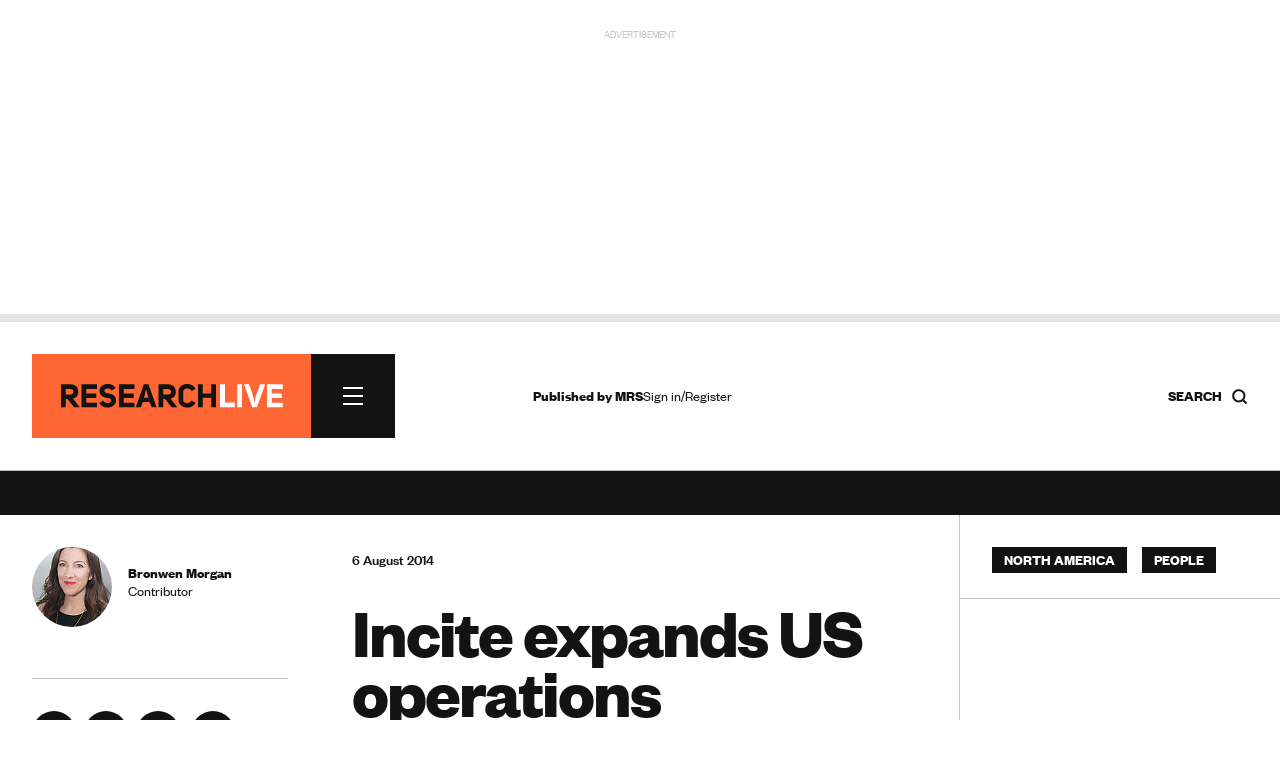

--- FILE ---
content_type: text/html; charset=utf-8
request_url: https://www.research-live.com/article/news/incite-expands-us-operations/id/4012072
body_size: 20592
content:
<!DOCTYPE html>
<!-- CMS Strata (c)2003-2026 AMA DataSet Limited (www.ama.uk.com) [CONTENT MANAGEMENT SYSTEM 0.9.42-alpha-cms51-mrs_researchlive] start:0.027-->
<html xmlns="http://www.w3.org/1999/xhtml" lang="en">
        <head>
            <meta http-equiv="Content-Type" content="text/html; charset=utf-8" />
            <meta http-equiv="Page-Enter" content="blendTrans(Duration=0.1)" />
            <meta http-equiv="Page-Exit" content="blendTrans(Duration=0.1)" />
            <meta http-equiv="Reply-to" content="support@ama.uk.com" />
            <meta name="generator" content="CMS Strata - AMA DataSet Limited" />
            <meta name="description" content="The New York office has moved to larger premises and taken on additional researchers. " />
            <meta name="keywords" content="Market research news, industry insight, people, finance, legal, government, new business, technology, online, headlines" />
            <meta name="robots" content="index, follow" />
            <meta property="og:title" content="Incite expands US operations | News | Research live"/>
            <meta property="og:type" content="article"/>
            <meta property="og:url" content="http://www.research-live.com/article/news/incite-expands-us-operations/id/4012072"/>
            <meta property="og:site_name" content="Research Live"/>
            <meta property="og:description" content="The New York office has moved to larger premises and taken on additional researchers. "/>

<link rel="preload" href="https://www.research-live.com/fonts/FoundersGrotesk-Regular.woff2" as="font" type="font/woff2" crossorigin="anonymous">
<link rel="preload" href="https://www.research-live.com/fonts/FoundersGrotesk-Medium.woff2" as="font" type="font/woff2" crossorigin="anonymous">
<link rel="preload" href="https://www.research-live.com/fonts/FoundersGrotesk-Bold.woff2" as="font" type="font/woff2" crossorigin="anonymous">
<link rel="preload" href="https://www.research-live.com/fonts/FoundersGrotesk-Regular.otf" as="font" type="font/otf" crossorigin="anonymous">
<link rel="preload" href="https://www.research-live.com/fonts/FoundersGrotesk-Medium.otf" as="font" type="font/otf" crossorigin="anonymous">
<link rel="preload" href="https://www.research-live.com/fonts/FoundersGrotesk-Bold.otf" as="font" type="font/otf" crossorigin="anonymous">
            <meta name='viewport' content='width=device-width, initial-scale=1'>
                
            <title>Incite expands US operations | News | Research Live</title>        
            <link rel="icon" href="/images/favicon.png?v=3" type="image/vnd.microsoft.icon"/>
            <link rel="shortcut icon" href="/images/favicon.png?v=3" type="image/x-icon" />
            <link rel="apple-touch-icon" href="/images/favicon.png?v=3"/>
            <style type="text/css">
@font-face {
    font-family: 'FoundersGrotesk';
    src: url('/fonts/FoundersGrotesk-Regular.woff2') format('woff2'),
    url('/fonts/FoundersGrotesk-Regular.otf') format('otf');
    font-weight: 400; 
    font-style: normal; 
		font-display: swap; /* Ensures the fallback font is displayed until the custom font loads */

}

@font-face {
    font-family: 'FoundersGrotesk';
    src: url('/fonts/FoundersGrotesk-Medium.woff2') format('woff2'),
    url('/fonts/FoundersGrotesk-Medium.otf') format('otf');
    font-weight: 500; 
    font-style: normal; 
		  font-display: swap; /* Ensures the fallback font is displayed until the custom font loads */

}

@font-face {
    font-family: 'FoundersGrotesk';
    src: url('/fonts/FoundersGrotesk-Bold.woff2') format('woff2'),
    url('/fonts/FoundersGrotesk-Bold.otf') format('otf');
    font-weight: 700; 
    font-style: normal; 
		  font-display: swap; /* Ensures the fallback font is displayed until the custom font loads */

}

body,
.pullout-title,
.article-content-block h1{
   font-family: 'FoundersGrotesk', Arial, sans-serif;
}            </style>
            <link type="text/css" rel="stylesheet" href="/cms/css/bootstrap/3.3.5/bootstrap.min.css?1733920791" media="all" />
            <link type="text/css" rel="stylesheet" href="/css/special-report.css?1759314063" media="all" />
            <script type="text/javascript" src="/js/special-report.js?1759314617"></script>
            <link type="text/css" rel="stylesheet" href="/css/print.css?1738079821" media="print" />
            <link type="text/css" rel="stylesheet" href="/css/research-live2025.50.css?1759914874" media="all" />
            <link type="text/css" rel="stylesheet" href="/css/font-awesome/font-awesome.css?1737634863" media="all" />
            <script type="text/javascript" src="/cms/includes/js/jquery/jquery-1.9.1.js?1732614494"></script>
            <script type="text/javascript" src="/script/youtube.js?1742307249"></script>
            <link type="text/css" rel="stylesheet" href="/css/youtube.css?1742295775" media="all" />
            <script type="text/javascript" src="/cms/includes/js/bootstrap/3.3.5/bootstrap.min.js?1732614493"></script>
            <script type="text/javascript" src="/js/ajax/jqueryui/1.9.1/googleapis.jquery-ui.min.js?1732614496"></script>
            <script type="text/javascript" src="/script/research-live2025.5.js?1757517129"></script>
            <script type="text/javascript">
            //<![CDATA[
<!-- .setTargeting('kw', ["north america","people"]) -->
//]]>
</script>

<script async src="https://securepubads.g.doubleclick.net/tag/js/gpt.js"></script>
<script>
  window.googletag = window.googletag || {cmd: []};

googletag.cmd.push(function() {

var topbanner = googletag.defineSlot('/5747/research_live/article', [[970, 250],[300,250]], 'div-gpt-ad-03-0').addService(googletag.pubads()).setTargeting('position', ['top']).setTargeting('kw', ["north america","people"]);

var rightadnotnmobile = googletag.defineSlot('/5747/research_live/article', [[300, 250],[]], 'div-gpt-ad-03-1a').addService(googletag.pubads()).setTargeting('position', ['right1']).setTargeting('kw', ["north america","people"]);
var rightadmobileonly = googletag.defineSlot('/5747/research_live/article', [[],[300, 250]], 'div-gpt-ad-03-1b').addService(googletag.pubads()).setTargeting('position', ['right1']).setTargeting('kw', ["north america","people"]);

var rightskynotnmobile = googletag.defineSlot('/5747/research_live/article', [[300, 600],[]], 'div-gpt-ad-03-2a').addService(googletag.pubads()).setTargeting('position', ['right2']).setTargeting('kw', ["north america","people"]);
var rightskymobileonly = googletag.defineSlot('/5747/research_live/article', [[],[300, 250]], 'div-gpt-ad-03-2b').addService(googletag.pubads()).setTargeting('position', ['right2']).setTargeting('kw', ["north america","people"]);

var middlebanner = googletag.defineSlot('/5747/research_live/article', [[970, 250],[300,250]], 'div-gpt-ad-03-3').addService(googletag.pubads()).setTargeting('position', ['middle']).setTargeting('kw', ["north america","people"]);
var bottombanner = googletag.defineSlot('/5747/research_live/article', [[970, 250],[300,250]], 'div-gpt-ad-03-4').addService(googletag.pubads()).setTargeting('position', ['bottom']).setTargeting('kw', ["north america","people"]);

var rightbottomnotnmobile = googletag.defineSlot('/5747/research_live/article', [[300, 250],[]], 'div-gpt-ad-03-5a').addService(googletag.pubads()).setTargeting('position', ['right3']).setTargeting('kw', ["north america","people"]);
var rightbottommobileonly = googletag.defineSlot('/5747/research_live/article', [[],[300, 250]], 'div-gpt-ad-03-5b').addService(googletag.pubads()).setTargeting('position', ['right3']).setTargeting('kw', ["north america","people"]);

googletag.defineSlot('/5747/research_live/article', [[300, 250]], 'div-gpt-ad-03-6').addService(googletag.pubads()).setTargeting('position', ['midarticle']).setTargeting('kw', ["north america","people"]);

var rightsky2notnmobile = googletag.defineSlot('/5747/research_live/article', [[300, 600],[]], 'div-gpt-ad-03-7a').addService(googletag.pubads()).setTargeting('position', ['right4']).setTargeting('kw', ["north america","people"]);
var rightsky2mobileonly = googletag.defineSlot('/5747/research_live/article', [[],[300, 250]], 'div-gpt-ad-03-7b').addService(googletag.pubads()).setTargeting('position', ['right4']).setTargeting('kw', ["north america","people"]);

googletag.defineSlot('/5747/research_live/article', [[300, 250]], 'div-gpt-ad-03-8').addService(googletag.pubads()).setTargeting('position', ['midarticle2']).setTargeting('kw', ["north america","people"]);

googletag.defineSlot('/5747/research_live/article', [[300, 250]], 'div-gpt-ad-03-9').addService(googletag.pubads()).setTargeting('position', ['midarticlespon']).setTargeting('kw', ["north america","people"]);

/*googletag.defineSlot('/5747/research_live/article', [[1800, 969]], 'div-gpt-ad-03-10').addService(googletag.pubads()).setTargeting('position', ['giant']).setTargeting('kw', ["north america","people"]);*/
/*var gaintAd = googletag.defineSlot('/5747/research_live/article', [[1800, 969],[300,250]], 'div-gpt-ad-03-10').addService(googletag.pubads()).setTargeting('position', ['giant']).setTargeting('kw', ["north america","people"]);*/

googletag.defineSlot('/5747/research_live/article', 'fluid', 'div-gpt-ad-03-10').addService(googletag.pubads()).setTargeting('position', ['giant']).setTargeting('kw', ["north america","people"]);


var mappingbanner =
    googletag.sizeMapping()
             .addSize([640, 480], [970, 250])
             .addSize([0, 0], [300, 250])
             .build(); 
             
var notmobile =
    googletag.sizeMapping()
             .addSize([640, 480], [300, 250])
             .addSize([0, 0], [])
             .build();                          
             
var mobileonly =
    googletag.sizeMapping()
             .addSize([640, 480], [])
             .addSize([0, 0], [300, 250])
             .build();  
             
var skynotmobile =
    googletag.sizeMapping()
             .addSize([640, 480], [300, 600])
             .addSize([0, 0], [])
             .build();                          
             
var skymobileonly =
    googletag.sizeMapping()
             .addSize([640, 480], [])
             .addSize([0, 0], [300, 250])
             .build();  
             
var gaintAdSizing =
    googletag.sizeMapping()
            .addSize([640, 480], [1800, 969])
            .addSize([0, 0], [300, 250])
            .build();                       
             
topbanner.defineSizeMapping(mappingbanner);
middlebanner.defineSizeMapping(mappingbanner);
bottombanner.defineSizeMapping(mappingbanner);

rightadnotnmobile.defineSizeMapping(notmobile);
rightadmobileonly.defineSizeMapping(mobileonly);

rightskynotnmobile.defineSizeMapping(skynotmobile);
rightskymobileonly.defineSizeMapping(skymobileonly);

rightsky2notnmobile.defineSizeMapping(skynotmobile);
rightsky2mobileonly.defineSizeMapping(skymobileonly);

rightbottomnotnmobile.defineSizeMapping(notmobile);
rightbottommobileonly.defineSizeMapping(mobileonly);

//gaintAd.defineSizeMapping(gaintAdSizing);

googletag.pubads().enableSingleRequest();
googletag.enableServices();
});

</script>
<script>
//<![CDATA[
            //]]>
            </script>
            <script type="text/javascript" src="/js/jquery-ui/jquery-hoverIntent.js?1447936024"></script>
            <script type="text/javascript" src="/cms/includes/js/ama.ajax.js?1732635847"></script>
        </head>
    <body id='ama-page-2413'>
                    <div id='ama-layout-17803' class='site-wrapper progress-page ama-level-0'>
                        <div id='ama-layout-17773' class='site-header site-container site-border ama-level-1' ama-global='true'>
                                <div id='ama-section-13733' class='ama-section'>
<!-- Start S13733 -->
                                    <div id='ama-section-body-13733' class='sectionbody'>
<!-- Start F63113, C:cache_nothing, Start -->
<div id='ama-field-63113' class='ama-field-html-php'></div>
<!-- End F63113 starttime:0.030; endtime:0.031; total 0.001; bbq/f:3/7 -->
<!-- Start F63163, C:cache_nothing, Start -->
<div id='ama-field-63163' class='ama-field-html-php'>

<script type="text/javascript">
    jQuery(document).ready(function(){
        jQuery(".copy_share").on( "click", function() {
            var copyText = jQuery(".copy_share").attr('rel');
            navigator.clipboard.writeText(copyText);

            jQuery(".share_note").fadeIn(500, function() {
                setTimeout(function() {
                    jQuery(".share_note").fadeOut(500);
                    }, 2000);
            });
        });
    });     
</script></div>
<!-- End F63163 starttime:0.031; endtime:0.037; total 0.006; bbq/f:1/1 -->
<!-- Start F66003, C:cache_nothing, Start -->
<div id='ama-field-66003' class='ama-field-html-php'></div>
<!-- End F66003 starttime:0.037; endtime:0.039; total 0.002; bbq/f:1/1 -->
<!-- Start F63333, C:cache_nothing, Start -->
<div id='ama-field-63333' class='ama-field-html-php'></div>
<!-- End F63333 starttime:0.040; endtime:0.042; total 0.002; bbq/f:1/1 -->
<!-- Start F63043, C:cache_nothing, Start -->
<div id='ama-field-63043' class='ama-field-html-php'><!--div class="site-leaderboard">
<img src="/img/rl2024-leaderboard-example.png" />
</div-->

<div class="site-leaderboard">
    <div class="advert-label">Advertisement</div>    
    <div class="advert-image">
        <div id='div-gpt-ad-03-0' style='min-width: 300px; min-height: 250px;'>
            <script>
                googletag.cmd.push(function() { googletag.display('div-gpt-ad-03-0'); });
            </script>
        </div>
    </div>
</div>

<div class="site-progress-wrap">
	<div class="site-progress">
			<div class="site-progress-bar"></div>
	</div>
</div></div>
<!-- End F63043 starttime:0.042; endtime:0.042; total 0.000; bbq/f:1/1 -->
<!-- Start F63083, C:cache_nothing, Start -->
<div id='ama-field-63083' class='ama-field-html-php'>
<div class="site-nav-wrapper">
    <div class="site-nav-wrapper-inner grid-row">
        <!-- Navigation -->
        <div class="col-xs-12 col-sm-12 col-md-4">
            <div class="site-nav">
                <div class="site-nav-inner">    
                    <a class="site-nav-logo" href="/">
                        <img src="/img/research-live-logo.svg" />
												<span class="print-only">
														<svg width="245" height="28" viewBox="0 0 245 28" fill="none" xmlns="http://www.w3.org/2000/svg">
																<path d="M232.367 6.5004H244.208V1.36404H227.094V26.6595H244.208V21.5686H232.367V16.5686H243.254V11.4777H232.367V6.52313V6.5004ZM214.526 15.364L213.572 20.5686H213.185L212.14 15.364L207.367 1.34131H201.776L210.913 26.6368H215.981L225.094 1.36404H219.504L214.549 15.3868L214.526 15.364ZM199.754 1.38676H194.504V26.6368H199.754V1.38676ZM175.617 26.6595H191.776V21.3868H180.867V1.38676H175.617V26.6368V26.6595Z" fill="#8E9194"></path>
																<path d="M156.64 16.2955H165.958V26.6364H171.208V1.38636H165.958V11.4091H156.64V1.38636H151.39V26.6364H156.64V16.2955ZM144.299 19.2045C143.299 21.1364 141.231 21.9773 139.345 21.9545C137.14 21.9318 135.14 20.7045 135.14 18.6364V9.40909C135.14 7.29545 137.208 6.04545 139.458 6.02273C141.39 6 143.413 6.84091 144.413 8.72727L148.618 6.45455C146.913 2.75 143.186 1.02273 139.845 1.02273C134.845 1.02273 129.936 3.88636 129.936 9.40909V18.6136C129.936 24.1818 134.958 27 139.845 27C143.208 27 146.663 25.25 148.845 21.7273L144.322 19.2045H144.299ZM113.299 12.6364V6.68182H117.981C120.186 6.61364 121.754 7.36364 121.754 9.5C121.754 11.6364 120.299 12.6364 117.981 12.6364H113.299ZM122.322 26.6591H128.777L121.254 17.0682C124.89 16.3636 127.004 14.1136 127.004 9.47727C126.868 3.72727 123.049 1.40909 117.981 1.40909H108.027V26.6591H113.299V17.4091H115.163L122.322 26.6591ZM93.5266 10.5909L94.3221 6.95455H94.5721L95.3676 10.5682L96.9812 16.0682H92.1176L93.5494 10.6136L93.5266 10.5909ZM96.9585 1.38636H91.9357L83.0948 26.6364H88.6857L90.7994 20.8636H98.3221L100.527 26.6364H106.027L96.9585 1.38636ZM69.8903 6.5H81.7312V1.36364H64.6176V26.6591H81.7312V21.5682H69.8903V16.5682H80.7766V11.4773H69.8903V6.52273V6.5ZM43.0721 22.1818C45.2085 25.3864 48.5721 27 51.8448 27C56.4357 27 61.0039 24.4318 61.4357 19.6818C61.6857 13.7273 57.413 12.1136 53.0266 11.2955C50.8221 10.8409 48.7085 10.5455 48.6857 8.47727C48.7994 6.68182 50.5494 5.95455 52.5494 5.95455C54.1857 5.95455 55.6857 6.70455 56.7539 8.34091L61.0721 5.45455C58.9585 2.27273 55.8221 1 52.5494 1C48.0266 1 43.6403 3.5 43.3448 8.27273C43.2766 13.8409 47.3675 15.6818 51.3448 16.2955C53.9585 16.6591 56.2994 17.1591 56.2085 19.3409C55.9812 22.8636 49.3676 22.7955 47.0721 19.1591L43.1176 22.1818H43.0721ZM28.8221 6.5H40.663V1.36364H23.5494V26.6591H40.663V21.5682H28.8221V16.5682H39.7085V11.4773H28.8221V6.52273V6.5ZM6.27663 12.6364V6.68182H10.9585C13.163 6.61364 14.7312 7.36364 14.7312 9.5C14.7312 11.6364 13.2766 12.6364 10.9585 12.6364H6.27663ZM15.2994 26.6591H21.7539L14.2312 17.0682C17.8675 16.3636 19.9812 14.1136 19.9812 9.47727C19.8448 3.72727 16.0266 1.40909 10.9585 1.40909H1.00391V26.6591H6.27663V17.4091H8.14027L15.2994 26.6591Z" fill="#131313"></path>
														</svg>
												</span>   
                    </a>                         

                    <div class="site-nav-burger"><span></span><span></span><span></span></div>    
                </div>
                <div class="site-nav-sections">
                    <div class="site-nav-sections-inner">
                        <!-- Start F63436, C:cache_nothing, Start -->
<div id='ama-field-63436' class='ama-field-html-text'><div class="site-nav-section"><h2>Latest</h2><p><a href="/latest/news">News</a></p><p><a href="/latest/opinion">Opinion</a></p><p><a href="/latest/how-i-work">How I Work</a></p><p><a href="/latest/features">Features</a></p><p><a href="/latest/people">People</a></p><p><a href="/industry-report">Industry report</a></p><p><a href="/latest/podcasts">Podcasts</a></p><p><a href="/latest/research-heroes">Research Heroes</a></p><p><a href="/latest/mrs-annual-conference">MRS Annual conference</a></p><p><a href="/latest/promoted">Advertisement features</a></p></div><div class="site-nav-section"><h2>Themes</h2><p><a href="/themes/artificial-intelligence">AI</a></p><p><a href="/themes/careers">Careers</a></p><p><a href="/themes/data-privacy">Data privacy</a></p><p><a href="/themes/data-quality">Data Quality</a></p><p><a href="/themes/elections">Elections</a></p><p><a href="/themes/inclusion">Inclusion</a></p><p><a href="/themes/industry-growth">Industry Growth</a></p><p><a href="/themes/innovation">Innovation</a></p><p><a href="/themes/leadership">Leadership</a></p><p><a href="/themes/social">Social media</a></p><p><a href="/themes/sustainability">Sustainability</a></p><p><a href="/themes/synthetic-data">Synthetic data</a></p><p><a href="/themes/trends">Trends</a></p><p><a href="/themes/wellbeing">Wellbeing</a></p></div><div class="site-nav-section"><h2>Specialisms</h2><p><a href="/specialisms/advertising-marketing">Advertising & Marketing</a></p><p><a href="/specialisms/behavioural-science">Behavioural science</a></p><p><a href="/specialisms/b2b">B2B insight</a></p><p><a href="/specialisms/consumer-insight">Consumer insight</a></p><p><a href="/specialisms/cultural-insight">Cultural insight</a></p><p><a href="/specialisms/customer-experience">Customer experience</a></p><p><a href="/specialisms/data-analytics">Data analytics</a></p><p><a href="/specialisms/financial-services">Financial Services</a></p><p><a href="/specialisms/fmcg-retail">FMCG & Retail</a></p><p><a href="/specialisms/healthcare">Healthcare</a></p><p><a href="/specialisms/public-third-sector">Public & third sector</a></p><p><a href="/specialisms/media-entertainment">Media & Entertainment</a></p><p><a href="/specialisms/opinion-polling">Opinion polling</a></p><p><a href="/specialisms/research-technology">Research technology</a></p><p><a href="/specialisms/technology-sector">Technology sector</a></p><p><a href="/specialisms/user-experience">User experience UX</a></p><p><a href="/specialisms/youth-research">Youth research</a></p></div><div class="site-nav-section"><h2>Regions</h2><p><a href="/regions/asia-pacific">Asia Pacific</a></p><p><a href="/regions/europe">Europe</a></p><p><a href="/regions/latin-america">Latin America</a></p><p><a href="/regions/middle-east-africa">Middle East and Africa</a></p><p><a href="/regions/north-america">North America</a></p><p><a href="/regions/uk">UK</a></p></div><div class="site-nav-section"><h2>About</h2><p><a href="/about-us">About us</a></p><p><a href="/advertising-information">Advertise</a></p><p><a href="/privacy-policy">Privacy</a></p><p><a href="/terms-and-conditions">Ts&Cs</a></p></div><div class="site-nav-section"><h2></h2></div><!-- f_url_call:dev-research-live.cms22.ama.uk.com/scripts/nav-build.php:Thu, 22 Jan 2026 09:25:01 +0000 -->
</div>
<!-- End F63436 starttime:0.044; endtime:0.044; total 0.000; bbq/f:2/2 -->
                                                    <div class="site-nav-section"><h2><a href="#" class="ama-ajax" ama-ajax-parameters="~7dc175d87eb28244960b20157c16a09c">Sign in/Register</a></h2></div>
                                                    <div class="flex-align">
                            <a class="primary-cta" href="https://www.mrs.org.uk/membership/membership-benefits">Become an MRS member</a>
                            <span><a class="social-link " title="LinkedIn" href="https://www.linkedin.com/company/2037105" target="_blank"><svg width="44" height="44" viewBox="0 0 44 44" fill="none" xmlns="http://www.w3.org/2000/svg">
    <g clip-path="url(#clip0_40000163_727)">
        <circle cx="22" cy="22" r="22" fill="#131313"/>
        <path d="M18.0319 18.1562H14.2461V30.2289H18.0319V18.1562Z" fill="#fff"/>
        <path d="M28.2737 17.8947C28.1342 17.8772 27.9859 17.8685 27.8376 17.8598C25.7179 17.7726 24.5228 19.0287 24.1041 19.5695C23.9907 19.7178 23.9384 19.805 23.9384 19.805V18.1913H20.3184V30.2639H23.9384H24.1041C24.1041 29.0339 24.1041 27.8127 24.1041 26.5828C24.1041 25.9198 24.1041 25.2569 24.1041 24.5939C24.1041 23.774 24.0431 22.9017 24.4531 22.1515C24.802 21.5234 25.43 21.2094 26.1366 21.2094C28.2301 21.2094 28.2737 23.1023 28.2737 23.2768C28.2737 23.2855 28.2737 23.2942 28.2737 23.2942V30.3162H32.0595V22.4394C32.0595 19.744 30.69 18.1564 28.2737 17.8947Z" fill="#fff"/>
        <path d="M16.1396 16.5956C17.3536 16.5956 18.3378 15.6114 18.3378 14.3974C18.3378 13.1834 17.3536 12.1992 16.1396 12.1992C14.9256 12.1992 13.9414 13.1834 13.9414 14.3974C13.9414 15.6114 14.9256 16.5956 16.1396 16.5956Z" fill="#fff"/>
    </g>
    <defs>
        <clipPath id="clip0_40000163_727">
            <rect width="44" height="44" fill="#131313"/>
        </clipPath>
    </defs>
</svg></a><a class="social-link " title="X" href="https://twitter.com/researchlive" target="_blank"><svg width="44" height="44" viewBox="0 0 44 44" fill="none" xmlns="http://www.w3.org/2000/svg">
    <g clip-path="url(#clip0_40000163_733)">
        <circle cx="22" cy="22" r="22" fill="#131313"/>
        <path fill-rule="evenodd" clip-rule="evenodd" d="M18.5561 13.9766H12.6836L19.6463 23.1254L13.129 30.8001H16.1402L21.0694 24.9955L25.4464 30.7468H31.3189L24.1539 21.3321L24.1666 21.3483L30.3357 14.0834H27.3246L22.7432 19.4784L18.5561 13.9766ZM15.9251 15.5788H17.7533L28.0774 29.1444H26.2492L15.9251 15.5788Z" fill="#fff"/>
    </g>
    <defs>
        <clipPath id="clip0_40000163_733">
            <rect width="44" height="44" fill="#131313"/>
        </clipPath>
    </defs>
</svg></a><a class="social-link " title="RSS news feed" href="/feed/rss.php" target="_blank"><svg width="44" height="44" viewBox="0 0 44 44" fill="none" xmlns="http://www.w3.org/2000/svg">
    <circle cx="22" cy="22" r="22" fill="#131313"/>
    <path d="M17.1405 30.1202C16.5519 30.1202 16.0478 29.9107 15.6283 29.4919C15.2094 29.0724 15 28.5683 15 27.9796C15 27.391 15.2094 26.8869 15.6283 26.4673C16.0478 26.0485 16.5519 25.8391 17.1405 25.8391C17.7292 25.8391 18.2329 26.0485 18.6518 26.4673C19.0713 26.8869 19.2811 27.391 19.2811 27.9796C19.2811 28.5683 19.0713 29.0724 18.6518 29.4919C18.2329 29.9107 17.7292 30.1202 17.1405 30.1202ZM31.5625 30.1202C31.1344 30.1202 30.7644 29.9685 30.4526 29.6653C30.1401 29.3621 29.9571 28.9875 29.9035 28.5415C29.7252 26.7934 29.2571 25.1523 28.4994 23.6183C27.7409 22.0842 26.7687 20.7239 25.5829 19.5373C24.3963 18.3514 23.036 17.3793 21.5019 16.6208C19.9679 15.8631 18.3268 15.395 16.5787 15.2166C16.1327 15.1631 15.7581 14.9758 15.4549 14.6547C15.1516 14.3336 15 13.9501 15 13.5042C15 13.0582 15.1563 12.6879 15.4688 12.3932C15.7806 12.0993 16.1505 11.9701 16.5787 12.0058C18.7727 12.1842 20.833 12.7371 22.7595 13.6647C24.686 14.5923 26.3848 15.7921 27.8561 17.264C29.3281 18.7353 30.5279 20.4342 31.4554 22.3607C32.383 24.2872 32.936 26.3474 33.1144 28.5415C33.15 28.9696 33.0163 29.3396 32.713 29.6514C32.4098 29.9639 32.0263 30.1202 31.5625 30.1202ZM25.1408 30.1202C24.7306 30.1202 24.3606 29.9728 24.031 29.6781C23.7006 29.3842 23.4908 29.0053 23.4016 28.5415C23.0806 26.8112 22.2957 25.3218 21.047 24.0731C19.7984 22.8245 18.3089 22.0396 16.5787 21.7185C16.1149 21.6293 15.736 21.4153 15.442 21.0764C15.1473 20.7374 15 20.3539 15 19.9258C15 19.462 15.1605 19.0874 15.4816 18.802C15.8027 18.5166 16.1684 18.4007 16.5787 18.4542C19.2187 18.8109 21.4709 19.9212 23.3353 21.7849C25.199 23.6493 26.3092 25.9015 26.666 28.5415C26.7195 28.9518 26.5946 29.3175 26.2914 29.6385C25.9881 29.9596 25.6046 30.1202 25.1408 30.1202Z" fill="#fff"/>
</svg></a></span>
                        </div>
                    </div>
                </div>
            </div>
        </div>

        <!-- Gap -->
        <div class="col-xs-12 col-sm-12 col-md-1"></div>

        <!-- Links -->
        <div class="col-xs-12 col-sm-12 col-md-4">
            <div class="header-links grid-small-gap">
                <div class="header-links-inner">
                    <div class="flex-align">
                        <span class="header-caption"><b>Published by <a href="https://www.mrs.org.uk" target="_blank">MRS</a></b></span>

                        

                        <span class="header-login">
                                                            <a href="#" class="ama-ajax" ama-ajax-parameters="~7dc175d87eb28244960b20157c16a09c">Sign in/Register</a>
                                                        </span>
                    </div>
                </div>
            </div>
        </div>

        <!-- Search -->
        <div class="col-xs-12 col-sm-12 col-md-3">
            <div class="nav-search">
                <div class="nav-search-inner">
                    <h5 class="flex-align">
                        <span><b>Search</b></span> 
                        <!--<img src="/img/search-icon.svg" />-->
                        <svg width="17" height="17" viewBox="0 0 17 17" fill="none" xmlns="http://www.w3.org/2000/svg">
                            <path d="M7.79167 13.4583C10.9213 13.4583 13.4583 10.9213 13.4583 7.79167C13.4583 4.66205 10.9213 2.125 7.79167 2.125C4.66205 2.125 2.125 4.66205 2.125 7.79167C2.125 10.9213 4.66205 13.4583 7.79167 13.4583Z" stroke="#131313" stroke-width="2" stroke-linecap="round" stroke-linejoin="round"></path>
                            <path d="M14.8742 14.8753L11.793 11.7941" stroke="#131313" stroke-width="2" stroke-linecap="square" stroke-linejoin="round"></path>
                        </svg>
                    </h5>    
                </div>
            </div> 
        </div>
        <div class="nav-search-overlay">
            <div class="grid-row-12">
                <div class="col-xs-12 col-sm-12 col-md-4"></div>
                <div class="col-xs-12 col-sm-12 col-md-8">
                    <div class="nav-search-box">       
                        <div class="search-box bottom-border">
                            <input type="text" id="search-box" placeholder="Search Research Live..." value="">
                            <div class="search-box-close"><span></span><span></span><span></span></div> 
                            <a id="search-button" class="ama-ajax hidden" ama-ajax-parameters="~283c247c7c07a2802f67a9ee4ebe89e8" ama-ajax-dependency="search-box">Search</a>
                        </div>  
                        <!-- Start F63323, C:cache_nothing, Start -->
<div id='ama-field-63323' class='ama-field-html-php'></div>
<!-- End F63323 starttime:0.044; endtime:0.045; total 0.001; bbq/f:2/2 -->
                    </div>                            
                </div>
            </div>
        </div>
    </div>
</div>
<div class="overlay" id="overlay"></div></div>
<!-- End F63083 starttime:0.042; endtime:0.046; total 0.004; bbq/f:8/11 -->
<!-- Start F66073, C:cache_nothing, Start -->
<div id='ama-field-66073' class='ama-field-html-php'>    <div id="cookiePolicy" class="cookie_wrap">
        <div class="main_content">
            <div class="cookie_inner">
                <div id="cookie_container">
                    <div id="cookie_content"><p>All MRS websites use cookies to help us improve our services. Any data collected is anonymised. If you continue using this site without accepting cookies you may experience some performance issues. Read about our cookies <a style="color:white;" href="https://www.mrs.org.uk/privacy-policy#CookiesWeUse">here</a>. </p></div>
                    <div id="cookie_controls">
                        <a href='#' class="cookie_cta accept_cookie">Accept and continue  
                            <span class="pull-right">
                                <img alt="White Arrow" src="https://www.mrs.org.uk/img/arrow_white.svg" class="arrow_white pt_right">
                                <img alt="Black Arrow" class="arrow_black pt_right" src="https://www.mrs.org.uk/img/arrow_black.svg">
                            </span>
                        </a> 

                        <a href="#" class="cookie_cta cookie_reject">Reject all cookies
                            <span class="pull-right">
                                <img alt="A white arrow" src="https://www.mrs.org.uk/img/arrow_white.svg" class="arrow_white pt_right">
                                <img alt="A black arrow" class="arrow_black pt_right" src="https://www.mrs.org.uk/img/arrow_black.svg">
                            </span>
                        </a>

                        <a href='/cookie-settings' class="cookie_cta">Cookie Settings 
                            <span class="pull-right">
                                <img alt="White Arrow" src="https://www.mrs.org.uk/img/arrow_white.svg" class="arrow_white pt_right">
                                <img alt="Black Arrow" class="arrow_black pt_right" src="https://www.mrs.org.uk/img/arrow_black.svg">
                            </span>
                        </a>       
                    </div>
                </div>
            </div>
        </div>
    </div></div>
<!-- End F66073 starttime:0.046; endtime:0.046; total 0.000; bbq/f:1/1 -->
<!-- Start F66083, C:cache_nothing, Start -->
<div id='ama-field-66083' class='ama-field-html-php'>    <div class="news_ticker_wrap" style="display: block;">
        <div class="news_ticker_inner">
            <ul class="news_ticker horizontal-scrolling-items">
                <li class="horizontal-scrolling-items__item"><a href="https://www.research-live.com/newsletter">Fresh industry news every day - sign up to our newsletter here</a></li>            </ul>
        </div>
    </div>  
</div>
<!-- End F66083 starttime:0.046; endtime:0.046; total 0.000; bbq/f:2/3 -->
                                    </div>
                                </div>
<!-- End S13733 starttime:0.029; endtime:0.046; total 0.017-->                        </div>
                        <div id='ama-layout-17813' class='site-body site-container site-border ama-level-1'>
                                <div id='ama-section-13763' class='ama-section'>
<!-- Start S13763 -->
                                    <div id='ama-section-body-13763' class='sectionbody'>
<!-- Start F63213, C:cache_nothing, Start -->
<div id='ama-field-63213' class='ama-field-html-php'></div>
<!-- End F63213 starttime:0.047; endtime:0.048; total 0.001; bbq/f:4/51 -->
<!-- Start F66725, C:cache_nothing, Start -->
<div id='ama-field-66725' class='ama-field-html-php'></div>
<!-- End F66725 starttime:0.048; endtime:0.050; total 0.002; bbq/f:1/1 -->
<!-- Start F63413, C:cache_nothing, Start -->
<div id='ama-field-63413' class='ama-field-html-php'><div class="grid-row progress-content">

    <div class="grid-row col-xs-12 col-sm-9 col-md-9 col-lg-9 right-border">

        <div class="col-xs-12 col-lg-4">
            <div class="left-side-content">
                                                <div class="contributers-block bottom-border">
                <div class="flex-align">   
                <a class="article-author" href="/contributor/id/572/bronwen-morgan">
                <div class="article-author-image"><img src = "/img/Bronwen_morgan[xya:80x80].jpg" height="70" /></div> 
                <div class="article-author-namerole"><p><b>Bronwen Morgan</b><br>Contributor</p></div>            
                </a>     
                </div>          
                </div>                <div class="share-social-block"><a class="mobile_show mobile-xs-dropdown-trigger" title="Share">
                    <svg width="44" height="44" viewBox="0 0 44 44" fill="none" xmlns="http://www.w3.org/2000/svg">
                    <g clip-path="url(#clip0_6779_13932">
                    <circle cx="22" cy="22" r="22" fill="#131313"/>
                    <path d="M24 16L15 22.5143L24 28" stroke="white" stroke-width="2"/>
                    <circle cx="14.5" cy="22.5" r="2.5" fill="#131313" stroke="white" stroke-width="2"/>
                    <circle cx="26.5" cy="14.5" r="2.5" fill="#131313" stroke="white" stroke-width="2"/>
                    <circle cx="26.5" cy="29.5" r="2.5" fill="#131313" stroke="white" stroke-width="2"/>
                    </g>
                    <defs>
                    <clipPath id="clip0_6779_13932">
                    <rect width="44" height="44" fill="white"/>
                    </clipPath>
                    </defs>
                    </svg>
                    </a>
                    <div class="mobile-xs-dropdown"><a class="social-link " title="LinkedIn" href="https://www.linkedin.com/shareArticle?mini=true&url=https%3A%2F%2Fwww.research-live.com%2Farticle%2Fnews%2Fincite-expands-us-operations%2Fid%2F4012072" target="_blank"><svg width="44" height="44" viewBox="0 0 44 44" fill="none" xmlns="http://www.w3.org/2000/svg">
    <g clip-path="url(#clip0_40000163_727)">
        <circle cx="22" cy="22" r="22" fill="#131313"/>
        <path d="M18.0319 18.1562H14.2461V30.2289H18.0319V18.1562Z" fill="#fff"/>
        <path d="M28.2737 17.8947C28.1342 17.8772 27.9859 17.8685 27.8376 17.8598C25.7179 17.7726 24.5228 19.0287 24.1041 19.5695C23.9907 19.7178 23.9384 19.805 23.9384 19.805V18.1913H20.3184V30.2639H23.9384H24.1041C24.1041 29.0339 24.1041 27.8127 24.1041 26.5828C24.1041 25.9198 24.1041 25.2569 24.1041 24.5939C24.1041 23.774 24.0431 22.9017 24.4531 22.1515C24.802 21.5234 25.43 21.2094 26.1366 21.2094C28.2301 21.2094 28.2737 23.1023 28.2737 23.2768C28.2737 23.2855 28.2737 23.2942 28.2737 23.2942V30.3162H32.0595V22.4394C32.0595 19.744 30.69 18.1564 28.2737 17.8947Z" fill="#fff"/>
        <path d="M16.1396 16.5956C17.3536 16.5956 18.3378 15.6114 18.3378 14.3974C18.3378 13.1834 17.3536 12.1992 16.1396 12.1992C14.9256 12.1992 13.9414 13.1834 13.9414 14.3974C13.9414 15.6114 14.9256 16.5956 16.1396 16.5956Z" fill="#fff"/>
    </g>
    <defs>
        <clipPath id="clip0_40000163_727">
            <rect width="44" height="44" fill="#131313"/>
        </clipPath>
    </defs>
</svg></a><a class="social-link " title="X" href="https://twitter.com/intent/tweet?url=https%3A%2F%2Fwww.research-live.com%2Farticle%2Fnews%2Fincite-expands-us-operations%2Fid%2F4012072" target="_blank"><svg width="44" height="44" viewBox="0 0 44 44" fill="none" xmlns="http://www.w3.org/2000/svg">
    <g clip-path="url(#clip0_40000163_733)">
        <circle cx="22" cy="22" r="22" fill="#131313"/>
        <path fill-rule="evenodd" clip-rule="evenodd" d="M18.5561 13.9766H12.6836L19.6463 23.1254L13.129 30.8001H16.1402L21.0694 24.9955L25.4464 30.7468H31.3189L24.1539 21.3321L24.1666 21.3483L30.3357 14.0834H27.3246L22.7432 19.4784L18.5561 13.9766ZM15.9251 15.5788H17.7533L28.0774 29.1444H26.2492L15.9251 15.5788Z" fill="#fff"/>
    </g>
    <defs>
        <clipPath id="clip0_40000163_733">
            <rect width="44" height="44" fill="#131313"/>
        </clipPath>
    </defs>
</svg></a><a class="social-link " title="RSS news feed" href="/feed/rss.php" target="_blank"><svg width="44" height="44" viewBox="0 0 44 44" fill="none" xmlns="http://www.w3.org/2000/svg">
    <circle cx="22" cy="22" r="22" fill="#131313"/>
    <path d="M17.1405 30.1202C16.5519 30.1202 16.0478 29.9107 15.6283 29.4919C15.2094 29.0724 15 28.5683 15 27.9796C15 27.391 15.2094 26.8869 15.6283 26.4673C16.0478 26.0485 16.5519 25.8391 17.1405 25.8391C17.7292 25.8391 18.2329 26.0485 18.6518 26.4673C19.0713 26.8869 19.2811 27.391 19.2811 27.9796C19.2811 28.5683 19.0713 29.0724 18.6518 29.4919C18.2329 29.9107 17.7292 30.1202 17.1405 30.1202ZM31.5625 30.1202C31.1344 30.1202 30.7644 29.9685 30.4526 29.6653C30.1401 29.3621 29.9571 28.9875 29.9035 28.5415C29.7252 26.7934 29.2571 25.1523 28.4994 23.6183C27.7409 22.0842 26.7687 20.7239 25.5829 19.5373C24.3963 18.3514 23.036 17.3793 21.5019 16.6208C19.9679 15.8631 18.3268 15.395 16.5787 15.2166C16.1327 15.1631 15.7581 14.9758 15.4549 14.6547C15.1516 14.3336 15 13.9501 15 13.5042C15 13.0582 15.1563 12.6879 15.4688 12.3932C15.7806 12.0993 16.1505 11.9701 16.5787 12.0058C18.7727 12.1842 20.833 12.7371 22.7595 13.6647C24.686 14.5923 26.3848 15.7921 27.8561 17.264C29.3281 18.7353 30.5279 20.4342 31.4554 22.3607C32.383 24.2872 32.936 26.3474 33.1144 28.5415C33.15 28.9696 33.0163 29.3396 32.713 29.6514C32.4098 29.9639 32.0263 30.1202 31.5625 30.1202ZM25.1408 30.1202C24.7306 30.1202 24.3606 29.9728 24.031 29.6781C23.7006 29.3842 23.4908 29.0053 23.4016 28.5415C23.0806 26.8112 22.2957 25.3218 21.047 24.0731C19.7984 22.8245 18.3089 22.0396 16.5787 21.7185C16.1149 21.6293 15.736 21.4153 15.442 21.0764C15.1473 20.7374 15 20.3539 15 19.9258C15 19.462 15.1605 19.0874 15.4816 18.802C15.8027 18.5166 16.1684 18.4007 16.5787 18.4542C19.2187 18.8109 21.4709 19.9212 23.3353 21.7849C25.199 23.6493 26.3092 25.9015 26.666 28.5415C26.7195 28.9518 26.5946 29.3175 26.2914 29.6385C25.9881 29.9596 25.6046 30.1202 25.1408 30.1202Z" fill="#fff"/>
</svg></a><a class="social-link copy_share" title="Copy link" rel="https://www.research-live.com/article/news/incite-expands-us-operations/id/4012072">
            <svg width="44" height="44" viewBox="0 0 44 44" fill="none" xmlns="http://www.w3.org/2000/svg">
            <g clip-path="url(#clip0_6779_13699)">
            <circle cx="22" cy="22" r="22" fill="#131313"/>
            <path d="M23.2474 19L22.2314 19.9802C22.1872 20.0229 22.1467 20.0683 22.1083 20.1152C22.0969 20.1293 22.0863 20.1439 22.0752 20.1584C22.0488 20.1929 22.0239 20.2285 22.0007 20.2652C21.991 20.2811 21.9806 20.2968 21.9713 20.3129C21.9455 20.3567 21.9221 20.4017 21.9013 20.4476C21.8976 20.4557 21.8933 20.463 21.8898 20.471C21.866 20.5254 21.8459 20.5818 21.829 20.6389C21.8277 20.6429 21.8268 20.6471 21.826 20.6515C22.2885 20.7784 22.7121 21.0182 23.0579 21.3538C23.561 21.8402 23.854 22.4871 23.8828 23.176C23.8828 23.1779 23.8835 23.1795 23.8835 23.1814V23.185C23.9179 23.9495 23.6154 24.7008 23.0532 25.2425L21.7326 26.5179C21.7305 26.52 21.7274 26.5215 21.7253 26.5238L17.9622 30.1547C17.4262 30.673 16.7131 30.9586 15.9538 30.9586C15.1946 30.9586 14.4786 30.6719 13.9405 30.1514C13.4041 29.6319 13.1091 28.9407 13.1102 28.2053C13.1111 27.4699 13.4071 26.7791 13.944 26.2608L17.4331 22.8939C17.4236 22.8648 17.4169 22.8349 17.4078 22.8054C17.3896 22.7467 17.3736 22.6875 17.3573 22.628C17.3268 22.5183 17.2995 22.4073 17.2752 22.2957C17.2618 22.2331 17.2488 22.1705 17.2373 22.1072C17.2163 21.9902 17.2001 21.8723 17.186 21.7538C17.1793 21.6983 17.1711 21.643 17.1661 21.5871C17.1507 21.4131 17.1412 21.238 17.1412 21.0615C17.1414 20.93 17.1468 20.7989 17.1559 20.668C17.1587 20.6241 17.1644 20.5803 17.1685 20.5363C17.1767 20.4492 17.1849 20.3623 17.1968 20.2758C17.1988 20.2618 17.1994 20.2476 17.2014 20.2336L12.4525 24.8158C10.5185 26.6821 10.5154 29.7223 12.4458 31.5931C13.3813 32.5004 14.627 33 15.9536 33C17.2802 33 18.5178 32.5027 19.4531 31.5998L24.5448 26.6884C24.8933 26.3529 25.1865 25.9712 25.4169 25.5537C25.973 24.5438 26.1339 23.3871 25.8886 22.2854C25.8316 22.0312 25.7534 21.7797 25.6534 21.5341C25.405 20.9243 25.0349 20.3782 24.5528 19.9111C24.1671 19.5369 23.7295 19.2316 23.2474 19Z" fill="white"/>
            <path d="M18.0128 20.374C18.005 20.482 18.0002 20.5903 18 20.6989C18 21.3116 18.1161 21.9061 18.3448 22.4656C18.5923 23.0731 18.9632 23.6194 19.4483 24.0893C19.8329 24.4633 20.2701 24.7686 20.752 25L21.7682 24.0192C21.8131 23.9762 21.8538 23.9302 21.8921 23.8829C21.9042 23.8682 21.9151 23.8527 21.9263 23.8378C21.9519 23.8039 21.9764 23.7689 21.9989 23.7333C22.0101 23.7151 22.0212 23.6967 22.0318 23.6783C22.0521 23.6427 22.0708 23.6064 22.0881 23.5694C22.0968 23.5512 22.1058 23.5332 22.1134 23.5147C22.1336 23.4674 22.1507 23.4192 22.1656 23.3705C22.1678 23.3631 22.171 23.356 22.173 23.3487C21.7124 23.2218 21.2892 22.9826 20.9427 22.6476C20.4462 22.1675 20.1547 21.5326 20.1179 20.8556C20.1175 20.8476 20.1159 20.8397 20.1157 20.8319C20.112 20.789 20.1114 20.7448 20.1114 20.7023C20.1133 19.9658 20.4098 19.2754 20.9462 18.757L26.038 13.8453C26.5762 13.3271 27.2895 13.0421 28.0474 13.0421C28.8054 13.0421 29.5226 13.3287 30.0607 13.8491C31.1677 14.9233 31.1651 16.6676 30.0555 17.7385L26.5649 21.1071C26.5777 21.1458 26.5876 21.1847 26.5995 21.2235C26.6169 21.2796 26.6344 21.3359 26.6498 21.3929C26.6636 21.4425 26.6753 21.4926 26.6875 21.5424C26.702 21.6008 26.7163 21.6588 26.7286 21.7175C26.7392 21.7667 26.7483 21.8167 26.7576 21.8661C26.7687 21.9254 26.7795 21.9844 26.7888 22.0439C26.7964 22.0938 26.8027 22.1438 26.8092 22.1938C26.8168 22.2531 26.8241 22.3122 26.83 22.3716C26.8349 22.4221 26.8384 22.4726 26.8421 22.5232C26.8462 22.5821 26.8501 22.6409 26.8523 22.6998C26.8544 22.7513 26.8555 22.8026 26.8562 22.8541C26.857 22.9119 26.8572 22.9701 26.8562 23.0279C26.8555 23.08 26.8538 23.132 26.8516 23.1841C26.8492 23.2413 26.846 23.2986 26.8419 23.3558C26.838 23.4081 26.8334 23.4605 26.8282 23.5128C26.8226 23.5696 26.8159 23.6259 26.809 23.6823C26.8053 23.7099 26.8033 23.7373 26.7994 23.7645L31.5471 19.1833C32.4826 18.2812 32.9985 17.0786 33 15.7967C33.0015 14.515 32.4885 13.3116 31.5556 12.4074C30.6194 11.4996 29.3738 11 28.0474 11C26.721 11 25.4819 11.4973 24.5466 12.4007L19.455 17.3119C19.1059 17.6499 18.8112 18.0316 18.5801 18.4462C18.5801 18.4464 18.5799 18.4464 18.5799 18.4466C18.2538 19.0374 18.0606 19.698 18.0128 20.374Z" fill="white"/>
            </g>
            <defs>
            <clipPath id="clip0_6779_13699">
            <rect width="44" height="44" fill="white"/>
            </clipPath>
            </defs>
            </svg>

            </a></div><div class="share_note">Link copied</div></div>
            </div>    
        </div>

        <div class="col-xs-12 col-lg-8">
            <div class="article-content-block">
                <div class="date-time-block">
                    <div class="flex-align">
                        <span class="article-date">6 August 2014</span>                    </div>
                </div> 
                <h1>Incite expands US operations</h1>
                <div class="grid-row-xs-12 grid-row-sm-6">
                    <div class="col-xs-12 col-sm-12 col-md-5">
                        <meta itemprop="author" content="Research Live Team" />                        <div itemprop="publisher" itemscope itemtype="https://schema.org/Organization">
                            <div itemprop="logo" itemscope itemtype="https://schema.org/ImageObject">
                                <meta itemprop="url" content="https://www.research-live.com/img/70 logo only.jpg" />
                                <meta itemprop="height" content="115" />
                                <meta itemprop="width" content="230" />
                            </div>
                            <meta itemprop="name" content="The Market Research Society">
                        </div>
                         
                                           
                        <div itemprop="image" itemscope itemtype="http://schema.org/ImageObject">
                            <meta itemprop="image url" content="https://www.research-live.com/images/image_not_found.png" />
                            <meta itemprop="height" content="400" />
                            <meta itemprop="width" content="600" />
                        </div>
                        <div class="article-standfirst"><span itemprop="about">US — Incite has moved its New York office to larger premises and has hired two additional researchers. </span></div>
                        <div class="article-image"></div>
                                                <div class="story" itemscope itemtype="https://schema.org/NewsArticle">
                            <span itemprop="text articleBody mainEntityOfPage"><!DOCTYPE html PUBLIC "-//W3C//DTD HTML 4.0 Transitional//EN" "http://www.w3.org/TR/REC-html40/loose.dtd">
<html><body><p>Last year Incite <a href="http://www.research-live.com/news/people/incite-opens-new-york-and-singapore-offices/4009979.article">opened offices in New York and Singapore</a> in its first expansion beyond the UK. </p><p>As well as moving to larger premises, the New York office has also made two new appointments: Jesse Epstein, formerly of InsightExpress and SmartAnalyst, joins as principal, while Daniela Cinali, formerly of Penn Schoen Berland, joins as associate. </p></body></html>
</span>
                               
                                                    </div>  
                        <div class="desktop_locked"></div>
                           
                        
                        
                            <!-- Start F66663, C:cache_nothing, Start -->
<div id='ama-field-66663' class='ama-field-html-php'>
<div class="purple-block">
    <div class="purple-block-inner">
        <div class="purple-logo">
            <img src="/img/rl2025-Take-Over-Promo-logo-black[xya:151x88].jpg" />        </div>
        <div class="purple-text">
            <h4>We hope you enjoyed this article.<br>Research Live is published by MRS.</h4>            <div class="purple-text-links">
                <a class="text-cta collapsed" data-toggle="collapse" href="#purple-text-more" aria-expanded="false">Read More 
                    <svg width="12" height="8" viewBox="0 0 12 8" fill="none" xmlns="http://www.w3.org/2000/svg">
                        <g clip-path="url(#clip0_6779_13564)">
                            <path d="M1 1L6 6L11 1" stroke="white" stroke-width="1.5"/>
                        </g>
                        <defs>
                            <clipPath id="clip0_6779_13564">
                                <rect width="12" height="8" fill="white"/>
                            </clipPath>
                        </defs>
                    </svg>
                </a>
            </div>
        </div> 
    </div> 
    <div id="purple-text-more" class="collapse">
        <div class="purple-text-more-inner">
            <p>The Market Research Society (MRS) exists to promote and protect the research sector, showcasing how research delivers impact for businesses and government.</p>
<p>Members of MRS enjoy many benefits including tailoured policy guidance, discounts on training and conferences, and access to member-only content.</p>
<p>For example, there's an archive of winning case studies from over a decade of MRS Awards.</p>
<p>Find out more about the <a href="https://www.mrs.org.uk/membership/membership-benefits" target="_blank">benefits of joining MRS here.</a></p>        </div>
    </div>
</div></div>
<!-- End F66663 starttime:0.054; endtime:0.055; total 0.001; bbq/f:3/3 -->

                            <div class="article-content-footer">
                            <div class="contributers-block bottom-border">
                <div class="flex-align">   
                <a class="article-author" href="/contributor/id/572/bronwen-morgan">
                <div class="article-author-image"><img src = "/img/Bronwen_morgan[xya:80x80].jpg" height="70" /></div> 
                <div class="article-author-namerole"><p><b>Bronwen Morgan</b><br>Contributor</p></div>            
                </a>     
                </div>          
                </div>
                            <!-- Start F65865, C:cache_nothing, Start -->    
    <div class="contributers-block bottom-border">
        <p class="tags"><a class="tag-north-america" data-tag="North America" href="/regions/north-america">North America</a> <a class="tag-people" data-tag="People" href="/latest/people">People</a> </p>
    </div>
    <!-- End F65865 starttime:0.055; endtime:0.057; total 0.002; bbq/f:5/7 -->
                            </div>
                             
                    </div>
                </div>
            </div>

            <!-- Start F66403, C:cache_nothing, Start -->
<div id='ama-field-66403' class='ama-field-html-php'>    <a name="comments_section"></a>
    <div id="comment_content_desktop" class="rl-form">
        <div class="comments comments_list">
            <h3>0 Comments</h3>
            <div id="comment-ajax-new"></div>
                        <br/>
            
        <div>
        <form id="comment-form-new" class="comment_form" role="form"> 
            <div class="comment_input"> 
                <div class="form-group">         
                    <h4>Display name</h4>
                    <input title="Display name" type="text" name="comment_form_username" class="form-control">
                </div>        
                
            <div class="form-group">         
                <h4>Email</h4>
                <input title="Email" type="text" name="comment_form_email" class="form-control">
            </div>                 
             
                <div class="form-group">
                    <h4>Join the discussion</h4>
                    <textarea id='_comment_input_new' title='Join the discussion' name='comment_form_textarea' class='form-control' xplaceholder='Join the discussion...' required></textarea>
                </div>       
                <div class="comments_footer grid-row-9">
                    <div class="col-md-6 col-sm-12">
                        <div class='g-recaptcha' id='recaptcha-1769074079-1025266456' data-sitekey='6LchGKsbAAAAAGF0vPxCeOS8QPnTNHsrLC7sNnDM' style='margin-bottom:1em; height: 78px; width: 304px;'></div><div class='g-recaptcha-clear'></div>
        <script src="https://www.google.com/recaptcha/api.js?onload=reCaptchaCallback&render=explicit&hl=en" async defer></script>
        <script>
        //jQuery(document).ready(function(){
        var reCaptchaCallback = function() {
        var elements = document.getElementsByClassName('g-recaptcha');
        for (var i = 0; i < elements.length; i++) {
        var id = elements[i].getAttribute('id');
        //try{
        grecaptcha.render(id, {
        'sitekey' : '6LchGKsbAAAAAGF0vPxCeOS8QPnTNHsrLC7sNnDM'
        });
        /// }catch(error){/*possible duplicated instances*/}
        }
        };
        //});
        </script>           
        
                    </div>
                    <div class="col-md-6 col-sm-12">
                        <div class="checkbox">
                            <label for="checkbox1"><input title="Post Anonymously" type="checkbox" name="comment_form_anon" > Post Anonymously</label>
                        </div>                    
                    </div>
                    <div class="col-md-12 col-sm-12 article-load-more">
                        <a href="#" class="secondary-cta ama-ajax disabled" ama-ajax-parameters="W3siYW1hX2FqYXgiOiJjb21tZW50cyIsImFqYXhfdHlwZSI6ImNvbW1lbnQiLCJhcnRpY2xlX2lkIjoiNDAxMjA3MiIsImNvbW1lbnRfaWQiOiJuZXciLCJjdXJyZW50cGFnZSI6bnVsbH1d" ama-ajax-form="true" ama-ajax-method="post" ama-ajax-dependency="comment-form-new">Submit</a>
                    </div>
                </div> 
            </div>
        <input type="hidden" name="postValidate" value="8915764b6a371e67bd978dc4cd470d03"><input type="hidden" name="postValidate" value="8915764b6a371e67bd978dc4cd470d03"></form>
        </div>  
              
        </div>
    </div>
    </div>
<!-- End F66403 starttime:0.057; endtime:0.060; total 0.003; bbq/f:5/5 -->
        </div>
    </div>   
    <div class="col-xs-12 col-sm-3 col-md-3">
        <div class="right-side-content mobile_hide">
            <!-- Start F65865, C:cache_nothing, Start -->    
    <div class="contributers-block bottom-border">
        <p class="tags"><a class="tag-north-america" data-tag="North America" href="/regions/north-america">North America</a> <a class="tag-people" data-tag="People" href="/latest/people">People</a> </p>
    </div>
    <!-- End F65865 starttime:0.060; endtime:0.061; total 0.001; bbq/f:5/7 -->        </div>

        <!-- Side Adverts -->
        <div class="side-adverts">
            <div class="side-advert mobile_hide"><!--img src="/img/rl2024-side-advert-1-example.png" /-->
                <div id='div-gpt-ad-03-1a' style='min-width: 300px;'>
                    <script>
                        googletag.cmd.push(function() { googletag.display('div-gpt-ad-03-1a'); });
                    </script>
                </div>
            </div>
            <div class="side-advert mobile_show"><!--img src="/img/rl2024-side-advert-1-example.png" /-->
                <div id='div-gpt-ad-03-1b' style='min-width: 300px;'>
                    <script>
                        googletag.cmd.push(function() { googletag.display('div-gpt-ad-03-1b'); });
                    </script>
                </div>
            </div>    
            <div class="side-advert"><!--img src="/img/rl2024-side-advert-2-example.png" /-->
                <div id='div-gpt-ad-03-2a' style='min-width: 300px; xmin-height: 250px;'>
                    <script>
                        googletag.cmd.push(function() { googletag.display('div-gpt-ad-03-2a'); });
                    </script>
                </div>            
            </div>
        </div>
    </div>
</div></div>
<!-- End F63413 starttime:0.050; endtime:0.062; total 0.012; bbq/f:28/34; Alert -->
<!-- Start F63423, C:cache_nothing, Start -->
<div id='ama-field-63423' class='ama-field-html-php'>

<div class="grid-row bottom-border">
    <div class="col-xs-12 col-sm-9 right-border">
                
        <div class="black-box rbg_search_panel content-box grid-row-xs-12 grid-row-sm-9">
        <div class="side-label col-xs-12 col-sm-2">
        <span style="position:relative;">Powered by <a href="https://www.mrs.org.uk/researchbuyersguide">The Research <br>Buyers Guide</a> <span class="poweredby_popup"><i class="fa fa-info-circle" aria-hidden="true"></i></span></span>
        </div>
        <div class="col-xs-12 col-sm-6">
        <div class="black-box-title">
        <h2>FIND YOUR NEXT AGENCY.</h2>
        </div>   
        <div class="black-box-search">
        <div class="rbg-search">
        <input class="rbg-search-input" type="input" placeholder="Company name, keyword or specialism" />
        <a class="rbg-search-button" href="https://www.mrs.org.uk/researchbuyersguide-results/q/" target="_blank">
        <svg width="19" height="19" viewBox="0 0 19 19" fill="none" xmlns="http://www.w3.org/2000/svg">
        <path d="M17 17L13.1334 13.1334M15.222 8.111C15.222 12.0383 12.0383 15.222 8.111 15.222C4.1837 15.222 1 12.0383 1 8.111C1 4.1837 4.1837 1 8.111 1C12.0383 1 15.222 4.1837 15.222 8.111Z" stroke="white" stroke-width="2" stroke-linecap="square" stroke-linejoin="round"/>
        </svg>
        </a>    
        </div>    
        </div>
        <div class="black-box-links">
        <div class="flex-align">     
        <a href="https://www.mrs.org.uk/researchbuyersguide/advanced-search" target="_blank">Advanced Search</a>
        </div>
        </div>
        </div>
        </div>
        <div class="mobile_advert mobile_show">
            <div class="advert-label">Advertisement</div>    
            <div class="advert-image">
                <div id='div-gpt-ad-03-2b' style='min-width: 300px;'>
                    <script>
                        googletag.cmd.push(function() { googletag.display('div-gpt-ad-03-2b'); });
                    </script>
                </div>                
            </div>
        </div>         

        <!-- Related Block -->

        <div class="related-article-block article-block">
                            <div class="article-block-header flex-align">
                    <h1>Related</h1>   
                </div>
                        
                <div class="related_block rl-card-panel rl-card-compact grid-row-sm-12 grid-row-sm-9">
                    
                        <div class="rl-card col-xs-12 col-sm-4">
                        <a class="item" href="/article/news/incite-expands-us-business-with-new-hires/id/5017492">
                        <div class="grid-row-xs-12 grid-row-sm-4">
                        <div class="col-xs-4 col-sm-4 article-image"><img src="/img/default-RL25-placeholder.jpg"></div>
                        <div class="col-xs-8 col-sm-4 article-item-text">
                        <span class="category-label">News</span>
                        <h4 class="article-title">Incite expands US business with new hires</h4>
                        <div class="article-tagline">
                        <div class="flex-align">
                        <span class="article-date">24 Jan</span>
                        <span class="article-byline-divide"></span>
                        <span class="article-byline"></span>
                        </div>
                        </div>
                        </div>
                        </div>                              
                        </a>
                        </div>                        
                        
                        <div class="rl-card col-xs-12 col-sm-4">
                        <a class="item" href="/article/news/incite-poaches-millward-browns-shanghai-md/id/4012786">
                        <div class="grid-row-xs-12 grid-row-sm-4">
                        <div class="col-xs-4 col-sm-4 article-image"><img src="/img/default-RL25-placeholder.jpg"></div>
                        <div class="col-xs-8 col-sm-4 article-item-text">
                        <span class="category-label">News</span>
                        <h4 class="article-title">Incite poaches Millward Brown's Shanghai MD</h4>
                        <div class="article-tagline">
                        <div class="flex-align">
                        <span class="article-date">20 Jan</span>
                        <span class="article-byline-divide"></span>
                        <span class="article-byline"></span>
                        </div>
                        </div>
                        </div>
                        </div>                              
                        </a>
                        </div>                        
                                   
                </div>            
              
        </div>  

        <div class="mobile_advert mobile_show">
            <div class="advert-label">Advertisement</div>    
            <div class="advert-image">
                <div id='div-gpt-ad-03-5b' style='min-width: 300px;'>
                    <script>
                        googletag.cmd.push(function() { googletag.display('div-gpt-ad-03-5b'); });
                    </script>
                </div>                
            </div>
        </div>            

        <div class="mobile_advert mobile_show">
            <div class="advert-image">
                <div id='div-gpt-ad-03-7b' style='min-width: 300px;'>
                    <script>
                        googletag.cmd.push(function() { googletag.display('div-gpt-ad-03-7b'); });
                    </script>
                </div>                
            </div>
        </div>         

        <!-- Start F63443, C:cache_nothing, Start -->
<div id='ama-field-63443' class='ama-field-html-text'> 
        <!-- Popular Articles -->
        <!-- '.Updated via Cron Thu, 22 Jan 2026 09:25:01 +0000.' -->        
            <div class="article-block">
                <div class="article-block-header flex-align">
                    <h1>Popular</h1>   
               </div>
                
               <div class="rl-card-panel grid-row-xs-12 grid-row-sm-9">
                   <div class="rl-card col-xs-12 col-sm-3">
                        <a class="item" href="/article/features/preview-of-2026-synthetic-data/id/5145656">
                            <div class="orange-label">1</div>
                            <h4>Preview of 2026: Synthetic data</h4>
                        </a>
                    </div>
                   <div class="rl-card col-xs-12 col-sm-3">
                        <a class="item" href="/article/features/preview-of-2026-ai/id/5145646">
                            <div class="orange-label">2</div>
                            <h4>Preview of 2026: AI</h4>
                        </a>
                    </div>    
                   <div class="rl-card col-xs-12 col-sm-3">
                        <a class="item" href="/article/news/unilever-appoints-new-cmo/id/5145663">
                            <div class="orange-label">3</div>
                            <h4>Unilever appoints new CMO</h4>
                        </a>
                    </div>                   
               </div>
                
               <div class="rl-card-panel grid-row-xs-12 grid-row-sm-9">
                   <div class="rl-card col-xs-12 col-sm-3">
                        <a class="item" href="/article/features/review-of-2025-has-clients-use-of-insight-changed/id/5145703">
                            <div class="orange-label">4</div>
                            <h4>Review of 2025: Has clients’ use of insight changed?</h4>
                        </a>
                    </div>
                   <div class="rl-card col-xs-12 col-sm-3">
                        <a class="item" href="/article/features/review-of-2025-people-of-the-year/id/5145573">
                            <div class="orange-label">5</div>
                            <h4>Review of 2025: People of the year</h4>
                        </a>
                    </div>    
                   <div class="rl-card col-xs-12 col-sm-3">
                        <a class="item" href="/article/news/wpp-launches-ai-marketing-agents/id/5145813">
                            <div class="orange-label">6</div>
                            <h4>WPP launches AI marketing agents</h4>
                        </a>
                    </div>                   
               </div>            
            </div><!-- f_url_call:dev-research-live.cms22.ama.uk.com/scripts/most_popular_hp.php:Thu, 22 Jan 2026 09:25:01 +0000 --></div>
<!-- End F63443 starttime:0.091; endtime:0.091; total 0.000; bbq/f:2/2 -->
   

                <!-- Interviews Block -->
        <div class="interviews-article-block article-block">
            <div class="article-block-header flex-align">
                <h1>Interviews</h1>   
                <div class="flex-bottom">
                    <a class="text-cta" href="/latest/how-i-work"><span class="mobile_hide">Read </span>More<span class="mobile_hide"> Interviews</span></a>
                </div>
            </div>

            <div class="rl-card-panel rl-card-compact grid-row-xs-12 grid-row-sm-9 grid-row-9">
                <div class="rl-card col-xs-12 col-sm-3 right-border">
                    
        <a class="item" href="/article/features/how-i-work-pamela-forbus-mondelez/id/5145343">
        <div class="article-image"><img src="/img/Pamela Forbus How I work interview dec 2025_crop[crop:592x444+0+0;h:250;q:75;id:3152623].jpg" alt="Pamela Forbus"></div>
        <div class="article-item-text">
        <span class="category-label">Feature</span>
        <h4 class="article-title">How I work: Pamela Forbus, Mondelez</h4>
        <div class="article-tagline">
        <div class="flex-align">
        <span class="article-date"><b>11 Dec</b></span>
        <span class="article-byline-divide"></span>
        <span class="article-byline"><span class="article-byline-divide"></span><span class="article-byline">Ben Bold</span></span>
        </div>
        </div>
        </div>                            
        </a>        
                        </div>
                <div class="rl-card col-xs-12 col-sm-3 right-border">
                    
        <a class="item" href="/article/features/how-i-work-michael-brown-ipg-mediabrands/id/5144733">
        <div class="article-image"><img src="/img/michael brown ipg mediabrands how i work_crop[crop:592x444+0+0;h:250;q:75;id:3147033].jpg" alt="michael brown ipg mediabrands"></div>
        <div class="article-item-text">
        <span class="category-label">Feature</span>
        <h4 class="article-title">How I work: Michael Brown, IPG Mediabrands</h4>
        <div class="article-tagline">
        <div class="flex-align">
        <span class="article-date"><b>20 Nov</b></span>
        <span class="article-byline-divide"></span>
        <span class="article-byline"><span class="article-byline-divide"></span><span class="article-byline">Ben Bold</span></span>
        </div>
        </div>
        </div>                            
        </a>        
                        </div>    
                <div class="rl-card col-xs-12 col-sm-3">
                    
        <a class="item" href="/article/features/a-foot-in-the-door-building-a-research-internship/id/5142576">
        <div class="article-image"><img src="/img/Mintel Summer interns_crop[crop:592x444+0+0;h:250;q:75;id:3126326].jpg" alt="Prince Eduzo, Adnan Dahir and Ahmed Taha"></div>
        <div class="article-item-text">
        <span class="category-label">Feature</span>
        <h4 class="article-title">A foot in the door: Building a research internship</h4>
        <div class="article-tagline">
        <div class="flex-align">
        <span class="article-date"><b>9 Sep</b></span>
        <span class="article-byline-divide"></span>
        <span class="article-byline"><span class="article-byline-divide"></span><span class="article-byline">Liam Kay-McClean</span></span>
        </div>
        </div>
        </div>                            
        </a>        
                        </div>                   
            </div>
            <div class="load-more-wrapper">
                <a class="secondary-cta" href="/latest/how-i-work">Load More</a>        
            </div>   
        </div>         
    </div>
    <div class="col-3 mobile_hide">
        
        <div class="side-panel-box">
        <h5>Newsletter</h5>
        <div class="side-pullout-title">Stay connected with the latest insights and trends...</div> 
        <a href="/newsletter" class="primary-cta">Sign Up</a>   
        </div>    
        <div class="side-advert mobile_hide">
            <div id='div-gpt-ad-03-5a' style='min-width: 300px;'>
                <script>
                    googletag.cmd.push(function() { googletag.display('div-gpt-ad-03-5a'); });
                </script>
            </div>            
        </div>        
        <div class="side-advert mobile_hide">
            <div id='div-gpt-ad-03-7a' style='min-width: 300px;'>
                <script>
                    googletag.cmd.push(function() { googletag.display('div-gpt-ad-03-7a'); });
                </script>
            </div>            
        </div>               
        
            <div class="side-panel-box featured-company-box featured-company-white-box" style="background: #ffffff;">
            <h5><span style="position:relative;">Featured Company from the RBG Directory <span class="poweredby_popup"><i class="fa fa-info-circle" aria-hidden="true"></i></span></span><br><img src="https://www.mrs.org.uk/rbg/8206983-1810213[x:300;q:80;].png"></h5>
            <p>Town/Country: <b>Enfield</b><br>Email: <b><a href='mailto:tara.lyons@indiefield.co.uk'>tara.lyons@indiefield.co.uk</a></b></p>
            <p>Indiefield specialises in high-quality market research fieldwork, offering focus groups, interviews, usability tests, and large-scale studies like in-home use tests, online surveys, and face-to-face interviews.  Trusted by clients worldwide . . .</p>
            <a class="text-cta" href="https://www.mrs.org.uk/researchcompany/indiefield-ltd" target="_blank">Read More</a>   
            </div>  
        
        <div class="side-panel-box latest-mrs-box">
        <h5><a href="https://www.mrs.org.uk"><u>Latest From MRS</u></a></h5>
        
            <div class="article-item">
            <h3>Our latest training courses</h3>
            <p>Our new 2025 training programme is now launched as part of the development offered within the MRS Global Insight Academy</p> 
            <a href="https://www.mrs.org.uk/learningCPD/about-mrs-training" target="_blank" class="primary-cta">See all training</a>
            </div>                      
            
            <div class="article-item">
            <h3>Specialist conferences</h3>
            <p>Our one-day conferences cover topics including  CX and UX, Semiotics, B2B, Finance, AI and Leaders' Forums. </p> 
            <a href="https://www.mrs.org.uk/events/conferences" target="_blank" class="primary-cta">See all conferences</a>
            </div>                      
            
            <div class="article-item">
            <h3>MRS reports on AI</h3>
            <p>MRS has published a three-part series on how generative AI is impacting the research sector, including synthetic respondents and challenges to adoption.</p> 
            <a href="https://www.mrs.org.uk/about/delphi-group" target="_blank" class="primary-cta">See the reports</a>
            </div>                      
                                      
        </div>
         
    </div>
</div>    </div>
<!-- End F63423 starttime:0.062; endtime:0.345; total 0.283; bbq/f:15/35; Alert -->
                                    </div>
                                </div>
<!-- End S13763 starttime:0.046; endtime:0.345; total 0.299-->                        </div>
                        <div id='ama-layout-17823' class='site-parallax ama-level-1'>
                                <div id='ama-section-13773' class='ama-section'>
<!-- Start S13773 -->
                                    <div id='ama-section-body-13773' class='sectionbody'>
<!-- Start F63183, C:cache_nothing, Start -->
<div id='ama-field-63183' class='ama-field-html-php'><div class="parallax-container take-over-promo">
    <div class="parallax">
        <div class="advert-banner bottom-border"> 
            <div class="advert-image">
                <!--img src="/img/rl2024-advert-example.png" /-->    
                <div id='div-gpt-ad-03-10' style='width:100%; height:auto;'>
                    <script>
                        googletag.cmd.push(function() { googletag.display('div-gpt-ad-03-10'); });
                    </script>
                </div>            
            </div>
        </div>
    </div>
    <!--<div class="grid-row">
        <div class="take-over-content col-sm-5">
            <div></div>
            <div></div>  
            <div></div>
        </div>

        <div class="take-over-footer">
            <div class="right">
                <img src="/img/rl2025-Take-Over-Promo-sponsor.png">
            </div>
        </div>   
    </div>-->
</div> 
</div>
<!-- End F63183 starttime:0.346; endtime:0.346; total 0.000; bbq/f:2/2 -->
                                    </div>
                                </div>
<!-- End S13773 starttime:0.345; endtime:0.346; total 0.001-->                        </div>
                        <div id='ama-layout-18316' class='site-body site-container site-border ama-level-1'>
                                <div id='ama-section-13976' class='ama-section'>
<!-- Start S13976 -->
                                    <div id='ama-section-body-13976' class='sectionbody'>
<!-- Start F63433, C:cache_nothing, Start -->
<div id='ama-field-63433' class='ama-field-html-php'><!-- Start F63293, C:cache_nothing, Start -->
<div id='ama-field-63293' class='ama-field-html-php'><div class="advert-banner bottom-border">
	<div class="advert-label">Advertisement</div>	
	<div class="advert-image">
		<!--img src="/img/rl2024-advert-example.png" /-->	
		<div id='div-gpt-ad-03-4' style='min-width: 300px; min-height: 250px;'>
	  		<script>
    			googletag.cmd.push(function() { googletag.display('div-gpt-ad-03-4'); });
  			</script>
		</div>			
	</div>
</div></div>
<!-- End F63293 starttime:0.346; endtime:0.347; total 0.001; bbq/f:2/2 -->

        <div class="our-columnists-promo"  style="background-color: ;" >
        <div class="grid-row">
        <div class="our-columnists-content col-sm-5"  style="background-color: ;" >
        <div class="our-columnists-logo">
        <img src="/img/rl2024-mrs-our-columnists-logo.png" width="135" height="78" />
        </div>
        <div><h1>Progress faster...<br />with MRS <br />membership</h1></div>
        <div><h3 class="x_MsoNormal">Mentoring</h3>
<h3 class="x_MsoNormal">CPD/recognition</h3>
<h3 class="x_MsoNormal">Webinars</h3>
<h3 class="x_MsoNormal">Codeline</h3>
<h3 class="x_MsoNormal">Discounts</h3></div>
        <div>
        <a class="orange-cta" href="https://www.mrs.org.uk/membership/membership-benefits">Join MRS</a>
        </div>
        </div>
        <div class="col-sm-7"  style="background-color: ;" >
        <div class="our-columnists-background">    
        <img src="/img/RL-promoblock-6[xya:1400x1103].jpg" />    
        </div>
        </div>
        </div>
        </div>    
        </div>
<!-- End F63433 starttime:0.346; endtime:0.347; total 0.001; bbq/f:4/4 -->
                                    </div>
                                </div>
<!-- End S13976 starttime:0.346; endtime:0.347; total 0.001-->                        </div>
                        <div id='ama-layout-17793' class='site-footer ama-level-1' ama-global='true'>
                                <div id='ama-section-13753' class='ama-section'>
<!-- Start S13753 -->
                                    <div id='ama-section-body-13753' class='sectionbody'>
<!-- Start F63063, C:cache_nothing, Start -->
<div id='ama-field-63063' class='ama-field-html-php'>
<div class="site-container">
    <div class="site-footer-content">
        <div class="grid-row">
            <div class="col-xs-12 col-sm-4 col-md-4">
                <div class="footer-links">
                    <p>Brought to you by:</p>
                    <p><img src="/img/mrs-footer-logo[xya:151x88].jpg" width="151" height="88" /></p>
                    <p>&copy;2026 The Market Research Society,<br>15 Northburgh Street, London EC1V 0JR<br>Tel: +44 (0)20 7490 4911</p>    
                    <p><a class="text-cta" href="mailto:info@mrs.org.uk">info@mrs.org.uk</a></p>                
                </div>
            </div>
            <div class="col-xs-6 col-sm-4 col-md-2">
                <ul class="sub-menu">
                    <li><a class="text-cta" href="/contact-us">Contact Us</a></li>
                    <li><a class="text-cta" href="/advertising-information">Advertise</a></li>
                    <li><a class="text-cta" href="/about-us">About Us</a></li>
                    <li><a class="text-cta" href="https://www.mrs.org.uk/individual_membership/ind_mem_join" target="_blank">Join Mrs</a></li>
                    <li><a class="text-cta" href="/publication-index/year/2025/month/1">Publication index</a></li>
                </ul> 
            </div>    
            <div class="col-xs-6 col-sm-4 col-md-2">
                <ul class="sub-menu">
                    <li><a class="text-cta" href="https://www.mrs.org.uk/privacy-policy" target="_blank" rel="external">Privacy</a></li>
                    <li><a class="text-cta" href="https://www.mrs.org.uk/about/accessibility-statement" target="_blank" rel="external">Accessibility Statement</a></li>								
                    <li><a class="text-cta" href="https://www.mrs.org.uk/ijmr" target="_blank" rel="external">IJMR</a></li>
                    <li><a class="text-cta" href="https://www.mrs.org.uk/" target="_blank" rel="external">MRS WEBSITE</a></li>
                </ul>                     
            </div>
            <div class="col-xs-12 col-sm-12 col-md-3">
                <div class="footer-find">
                    <h4>Find your next agency...</h4>
                    <div class="rbg-search">
                        <input class="rbg-search-input" type="input" placeholder="Company name, keyword or specialism">
                        <a class="rbg-search-button" href="#">
                            <svg width="19" height="19" viewBox="0 0 19 19" fill="none" xmlns="http://www.w3.org/2000/svg">
                                <path d="M17 17L13.1334 13.1334M15.222 8.111C15.222 12.0383 12.0383 15.222 8.111 15.222C4.1837 15.222 1 12.0383 1 8.111C1 4.1837 4.1837 1 8.111 1C12.0383 1 15.222 4.1837 15.222 8.111Z" stroke="#131313" stroke-width="2" stroke-linecap="square" stroke-linejoin="round"></path>
                            </svg>
                        </a>    
                    </div> 
                    <p>Powered by the Research Buyers Guide</p>                  
                </div>
                <div class="footer-social">
                    <p>Follow Us</p>    
                    <div class="footer-social-links">
                        <a class="social-link " title="LinkedIn" href="https://www.linkedin.com/company/2037105" target="_blank"><svg width="44" height="44" viewBox="0 0 44 44" fill="none" xmlns="http://www.w3.org/2000/svg">
    <g clip-path="url(#clip0_40000163_727)">
        <circle cx="22" cy="22" r="22" fill="#fff"/>
        <path d="M18.0319 18.1562H14.2461V30.2289H18.0319V18.1562Z" fill="#131313"/>
        <path d="M28.2737 17.8947C28.1342 17.8772 27.9859 17.8685 27.8376 17.8598C25.7179 17.7726 24.5228 19.0287 24.1041 19.5695C23.9907 19.7178 23.9384 19.805 23.9384 19.805V18.1913H20.3184V30.2639H23.9384H24.1041C24.1041 29.0339 24.1041 27.8127 24.1041 26.5828C24.1041 25.9198 24.1041 25.2569 24.1041 24.5939C24.1041 23.774 24.0431 22.9017 24.4531 22.1515C24.802 21.5234 25.43 21.2094 26.1366 21.2094C28.2301 21.2094 28.2737 23.1023 28.2737 23.2768C28.2737 23.2855 28.2737 23.2942 28.2737 23.2942V30.3162H32.0595V22.4394C32.0595 19.744 30.69 18.1564 28.2737 17.8947Z" fill="#131313"/>
        <path d="M16.1396 16.5956C17.3536 16.5956 18.3378 15.6114 18.3378 14.3974C18.3378 13.1834 17.3536 12.1992 16.1396 12.1992C14.9256 12.1992 13.9414 13.1834 13.9414 14.3974C13.9414 15.6114 14.9256 16.5956 16.1396 16.5956Z" fill="#131313"/>
    </g>
    <defs>
        <clipPath id="clip0_40000163_727">
            <rect width="44" height="44" fill="#fff"/>
        </clipPath>
    </defs>
</svg></a><a class="social-link " title="X" href="https://twitter.com/researchlive" target="_blank"><svg width="44" height="44" viewBox="0 0 44 44" fill="none" xmlns="http://www.w3.org/2000/svg">
    <g clip-path="url(#clip0_40000163_733)">
        <circle cx="22" cy="22" r="22" fill="#fff"/>
        <path fill-rule="evenodd" clip-rule="evenodd" d="M18.5561 13.9766H12.6836L19.6463 23.1254L13.129 30.8001H16.1402L21.0694 24.9955L25.4464 30.7468H31.3189L24.1539 21.3321L24.1666 21.3483L30.3357 14.0834H27.3246L22.7432 19.4784L18.5561 13.9766ZM15.9251 15.5788H17.7533L28.0774 29.1444H26.2492L15.9251 15.5788Z" fill="#131313"/>
    </g>
    <defs>
        <clipPath id="clip0_40000163_733">
            <rect width="44" height="44" fill="#fff"/>
        </clipPath>
    </defs>
</svg></a><a class="social-link " title="RSS news feed" href="/feed/rss.php" target="_blank"><svg width="44" height="44" viewBox="0 0 44 44" fill="none" xmlns="http://www.w3.org/2000/svg">
    <circle cx="22" cy="22" r="22" fill="#fff"/>
    <path d="M17.1405 30.1202C16.5519 30.1202 16.0478 29.9107 15.6283 29.4919C15.2094 29.0724 15 28.5683 15 27.9796C15 27.391 15.2094 26.8869 15.6283 26.4673C16.0478 26.0485 16.5519 25.8391 17.1405 25.8391C17.7292 25.8391 18.2329 26.0485 18.6518 26.4673C19.0713 26.8869 19.2811 27.391 19.2811 27.9796C19.2811 28.5683 19.0713 29.0724 18.6518 29.4919C18.2329 29.9107 17.7292 30.1202 17.1405 30.1202ZM31.5625 30.1202C31.1344 30.1202 30.7644 29.9685 30.4526 29.6653C30.1401 29.3621 29.9571 28.9875 29.9035 28.5415C29.7252 26.7934 29.2571 25.1523 28.4994 23.6183C27.7409 22.0842 26.7687 20.7239 25.5829 19.5373C24.3963 18.3514 23.036 17.3793 21.5019 16.6208C19.9679 15.8631 18.3268 15.395 16.5787 15.2166C16.1327 15.1631 15.7581 14.9758 15.4549 14.6547C15.1516 14.3336 15 13.9501 15 13.5042C15 13.0582 15.1563 12.6879 15.4688 12.3932C15.7806 12.0993 16.1505 11.9701 16.5787 12.0058C18.7727 12.1842 20.833 12.7371 22.7595 13.6647C24.686 14.5923 26.3848 15.7921 27.8561 17.264C29.3281 18.7353 30.5279 20.4342 31.4554 22.3607C32.383 24.2872 32.936 26.3474 33.1144 28.5415C33.15 28.9696 33.0163 29.3396 32.713 29.6514C32.4098 29.9639 32.0263 30.1202 31.5625 30.1202ZM25.1408 30.1202C24.7306 30.1202 24.3606 29.9728 24.031 29.6781C23.7006 29.3842 23.4908 29.0053 23.4016 28.5415C23.0806 26.8112 22.2957 25.3218 21.047 24.0731C19.7984 22.8245 18.3089 22.0396 16.5787 21.7185C16.1149 21.6293 15.736 21.4153 15.442 21.0764C15.1473 20.7374 15 20.3539 15 19.9258C15 19.462 15.1605 19.0874 15.4816 18.802C15.8027 18.5166 16.1684 18.4007 16.5787 18.4542C19.2187 18.8109 21.4709 19.9212 23.3353 21.7849C25.199 23.6493 26.3092 25.9015 26.666 28.5415C26.7195 28.9518 26.5946 29.3175 26.2914 29.6385C25.9881 29.9596 25.6046 30.1202 25.1408 30.1202Z" fill="#131313"/>
</svg></a>                    </div>     
                </div> 
            </div>
        </div>
    </div>
    <div class="site-footer-legals flex-align">
        <div class="site-footer-copyright"><p>&copy; Copyright 2026 Research Live</p></div>
        <div class="site-footer-legals-links">
            <p>
               &nbsp;   
            </p>
        </div>
    </div>
</div></div>
<!-- End F63063 starttime:0.347; endtime:0.348; total 0.001; bbq/f:2/5 -->
<!-- Start F66673, C:cache_nothing, Start -->
<div id='ama-field-66673' class='ama-field-html-php'><script>
    var _prum = [['id', '568e1182abe53d6d4a7e36d6'],
        ['mark', 'firstbyte', (new Date()).getTime()]];
    (function() {
        var s = document.getElementsByTagName('script')[0]
        , p = document.createElement('script');
        p.async = 'async';
        p.src = '//rum-static.pingdom.net/prum.min.js';
        s.parentNode.insertBefore(p, s);
    })();
</script>
<!--<script src="//static.getclicky.com/js" type="text/javascript"></script>
<script type="text/javascript">try{ clicky.init(100912186); }catch(e){}</script>
<noscript><p><img alt="Clicky" width="1" height="1" src="//in.getclicky.com/100912186ns.gif" /></p></noscript>-->
    <script type="text/javascript">
        var gaJsHost = (("https:" == document.location.protocol) ? "https://ssl." : "http://www.");
        document.write(unescape("%3Cscript src='" + gaJsHost + "google-analytics.com/ga.js' type='text/javascript'%3E%3C/script%3E"));
    </script>

    <script>

        /*var $cateogory = function(){

        jQuery( ".story .tags a" ).each(function() {
        jQuery(this).attr('class');
        })
        };*/

        jQuery( document ).ready(function() {
            var $type = "";

            if (jQuery( ".contributers-block .tags" ).length > 0) {

                jQuery( ".contributers-block .tags a" ).each(function() {
                    $type += jQuery(this).attr('data-tag') + ", ";
                    //console.log($type);
                })
            }else{
                var $type = "NULL";
            }
        });
    </script>
    
                    <script type="text/javascript">
                (function(i,s,o,g,r,a,m){i['GoogleAnalyticsObject']=r;i[r]=i[r]||function(){
                    (i[r].q=i[r].q||[]).push(arguments)},i[r].l=1*new Date();a=s.createElement(o),
                    m=s.getElementsByTagName(o)[0];a.async=1;a.src=g;m.parentNode.insertBefore(a,m)
                })(window,document,'script','https://www.google-analytics.com/analytics.js','ga');

                ga('create', 'UA-7011297-1', 'auto');
                ga('set', 'dimension1', $type); //dimension
                ga('send', 'pageview');
                var $type = "";
                </script>
                
<!-- Google tag (gtag.js) -->
<script async src="https://www.googletagmanager.com/gtag/js?id=G-6XK0JR1258"></script>
<script>
  window.dataLayer = window.dataLayer || [];
  function gtag(){dataLayer.push(arguments);}
  gtag('js', new Date());

  gtag('config', 'G-6XK0JR1258');
</script>
                
                <script>
                    //-------------------------------------------------------
                    var z_account = "55D95257-CBA4-468C-9C88-9B465FFCF2A0";
                    var z_collector = "MRS.informz.net";
                    var z_cookieDomain = ".research-live.com";
                    //-------------------------------------------------------
                    (function (e, o, n, r, t, a, s) { e[t] || (e.GlobalSnowplowNamespace = e.GlobalSnowplowNamespace || [], e.GlobalSnowplowNamespace.push(t), e[t] = function () { (e[t].q = e[t].q || []).push(arguments) }, e[t].q = e[t].q || [], a = o.createElement(n), s = o.getElementsByTagName(n)[0], a.async = 1, a.src = r, s.parentNode.insertBefore(a, s)) }(window, document, "script", "https://cdn.informz.net/web_trk/sp.js", "informz_trk")), informz_trk("newTracker", "infz", z_collector + "/web_trk/collector/", { appId: z_account, cookieDomain: z_cookieDomain }), informz_trk("setUserIdFromLocation", "_zs"), informz_trk("enableActivityTracking", 30, 15); informz_trk("trackPageView", null);
                    </script>
                
    </div>
<!-- End F66673 starttime:0.348; endtime:0.349; total 0.001; bbq/f:1/1 -->
                                    </div>
                                </div>
<!-- End S13753 starttime:0.347; endtime:0.349; total 0.002-->                        </div>
                    </div>
    </body>
</html>
<!-- Loadtime:0.3486; Lang:en; Page:2413; Access Level:; CMS calls: bb_query:109; bb_fetch_array:; bb_fetch_assoc:365; sections:5; fields:25; Alerts:F63413,F63423 -->

--- FILE ---
content_type: text/html; charset=utf-8
request_url: https://www.google.com/recaptcha/api2/anchor?ar=1&k=6LchGKsbAAAAAGF0vPxCeOS8QPnTNHsrLC7sNnDM&co=aHR0cHM6Ly93d3cucmVzZWFyY2gtbGl2ZS5jb206NDQz&hl=en&v=PoyoqOPhxBO7pBk68S4YbpHZ&size=normal&anchor-ms=20000&execute-ms=30000&cb=6kr7qrm6clk
body_size: 49480
content:
<!DOCTYPE HTML><html dir="ltr" lang="en"><head><meta http-equiv="Content-Type" content="text/html; charset=UTF-8">
<meta http-equiv="X-UA-Compatible" content="IE=edge">
<title>reCAPTCHA</title>
<style type="text/css">
/* cyrillic-ext */
@font-face {
  font-family: 'Roboto';
  font-style: normal;
  font-weight: 400;
  font-stretch: 100%;
  src: url(//fonts.gstatic.com/s/roboto/v48/KFO7CnqEu92Fr1ME7kSn66aGLdTylUAMa3GUBHMdazTgWw.woff2) format('woff2');
  unicode-range: U+0460-052F, U+1C80-1C8A, U+20B4, U+2DE0-2DFF, U+A640-A69F, U+FE2E-FE2F;
}
/* cyrillic */
@font-face {
  font-family: 'Roboto';
  font-style: normal;
  font-weight: 400;
  font-stretch: 100%;
  src: url(//fonts.gstatic.com/s/roboto/v48/KFO7CnqEu92Fr1ME7kSn66aGLdTylUAMa3iUBHMdazTgWw.woff2) format('woff2');
  unicode-range: U+0301, U+0400-045F, U+0490-0491, U+04B0-04B1, U+2116;
}
/* greek-ext */
@font-face {
  font-family: 'Roboto';
  font-style: normal;
  font-weight: 400;
  font-stretch: 100%;
  src: url(//fonts.gstatic.com/s/roboto/v48/KFO7CnqEu92Fr1ME7kSn66aGLdTylUAMa3CUBHMdazTgWw.woff2) format('woff2');
  unicode-range: U+1F00-1FFF;
}
/* greek */
@font-face {
  font-family: 'Roboto';
  font-style: normal;
  font-weight: 400;
  font-stretch: 100%;
  src: url(//fonts.gstatic.com/s/roboto/v48/KFO7CnqEu92Fr1ME7kSn66aGLdTylUAMa3-UBHMdazTgWw.woff2) format('woff2');
  unicode-range: U+0370-0377, U+037A-037F, U+0384-038A, U+038C, U+038E-03A1, U+03A3-03FF;
}
/* math */
@font-face {
  font-family: 'Roboto';
  font-style: normal;
  font-weight: 400;
  font-stretch: 100%;
  src: url(//fonts.gstatic.com/s/roboto/v48/KFO7CnqEu92Fr1ME7kSn66aGLdTylUAMawCUBHMdazTgWw.woff2) format('woff2');
  unicode-range: U+0302-0303, U+0305, U+0307-0308, U+0310, U+0312, U+0315, U+031A, U+0326-0327, U+032C, U+032F-0330, U+0332-0333, U+0338, U+033A, U+0346, U+034D, U+0391-03A1, U+03A3-03A9, U+03B1-03C9, U+03D1, U+03D5-03D6, U+03F0-03F1, U+03F4-03F5, U+2016-2017, U+2034-2038, U+203C, U+2040, U+2043, U+2047, U+2050, U+2057, U+205F, U+2070-2071, U+2074-208E, U+2090-209C, U+20D0-20DC, U+20E1, U+20E5-20EF, U+2100-2112, U+2114-2115, U+2117-2121, U+2123-214F, U+2190, U+2192, U+2194-21AE, U+21B0-21E5, U+21F1-21F2, U+21F4-2211, U+2213-2214, U+2216-22FF, U+2308-230B, U+2310, U+2319, U+231C-2321, U+2336-237A, U+237C, U+2395, U+239B-23B7, U+23D0, U+23DC-23E1, U+2474-2475, U+25AF, U+25B3, U+25B7, U+25BD, U+25C1, U+25CA, U+25CC, U+25FB, U+266D-266F, U+27C0-27FF, U+2900-2AFF, U+2B0E-2B11, U+2B30-2B4C, U+2BFE, U+3030, U+FF5B, U+FF5D, U+1D400-1D7FF, U+1EE00-1EEFF;
}
/* symbols */
@font-face {
  font-family: 'Roboto';
  font-style: normal;
  font-weight: 400;
  font-stretch: 100%;
  src: url(//fonts.gstatic.com/s/roboto/v48/KFO7CnqEu92Fr1ME7kSn66aGLdTylUAMaxKUBHMdazTgWw.woff2) format('woff2');
  unicode-range: U+0001-000C, U+000E-001F, U+007F-009F, U+20DD-20E0, U+20E2-20E4, U+2150-218F, U+2190, U+2192, U+2194-2199, U+21AF, U+21E6-21F0, U+21F3, U+2218-2219, U+2299, U+22C4-22C6, U+2300-243F, U+2440-244A, U+2460-24FF, U+25A0-27BF, U+2800-28FF, U+2921-2922, U+2981, U+29BF, U+29EB, U+2B00-2BFF, U+4DC0-4DFF, U+FFF9-FFFB, U+10140-1018E, U+10190-1019C, U+101A0, U+101D0-101FD, U+102E0-102FB, U+10E60-10E7E, U+1D2C0-1D2D3, U+1D2E0-1D37F, U+1F000-1F0FF, U+1F100-1F1AD, U+1F1E6-1F1FF, U+1F30D-1F30F, U+1F315, U+1F31C, U+1F31E, U+1F320-1F32C, U+1F336, U+1F378, U+1F37D, U+1F382, U+1F393-1F39F, U+1F3A7-1F3A8, U+1F3AC-1F3AF, U+1F3C2, U+1F3C4-1F3C6, U+1F3CA-1F3CE, U+1F3D4-1F3E0, U+1F3ED, U+1F3F1-1F3F3, U+1F3F5-1F3F7, U+1F408, U+1F415, U+1F41F, U+1F426, U+1F43F, U+1F441-1F442, U+1F444, U+1F446-1F449, U+1F44C-1F44E, U+1F453, U+1F46A, U+1F47D, U+1F4A3, U+1F4B0, U+1F4B3, U+1F4B9, U+1F4BB, U+1F4BF, U+1F4C8-1F4CB, U+1F4D6, U+1F4DA, U+1F4DF, U+1F4E3-1F4E6, U+1F4EA-1F4ED, U+1F4F7, U+1F4F9-1F4FB, U+1F4FD-1F4FE, U+1F503, U+1F507-1F50B, U+1F50D, U+1F512-1F513, U+1F53E-1F54A, U+1F54F-1F5FA, U+1F610, U+1F650-1F67F, U+1F687, U+1F68D, U+1F691, U+1F694, U+1F698, U+1F6AD, U+1F6B2, U+1F6B9-1F6BA, U+1F6BC, U+1F6C6-1F6CF, U+1F6D3-1F6D7, U+1F6E0-1F6EA, U+1F6F0-1F6F3, U+1F6F7-1F6FC, U+1F700-1F7FF, U+1F800-1F80B, U+1F810-1F847, U+1F850-1F859, U+1F860-1F887, U+1F890-1F8AD, U+1F8B0-1F8BB, U+1F8C0-1F8C1, U+1F900-1F90B, U+1F93B, U+1F946, U+1F984, U+1F996, U+1F9E9, U+1FA00-1FA6F, U+1FA70-1FA7C, U+1FA80-1FA89, U+1FA8F-1FAC6, U+1FACE-1FADC, U+1FADF-1FAE9, U+1FAF0-1FAF8, U+1FB00-1FBFF;
}
/* vietnamese */
@font-face {
  font-family: 'Roboto';
  font-style: normal;
  font-weight: 400;
  font-stretch: 100%;
  src: url(//fonts.gstatic.com/s/roboto/v48/KFO7CnqEu92Fr1ME7kSn66aGLdTylUAMa3OUBHMdazTgWw.woff2) format('woff2');
  unicode-range: U+0102-0103, U+0110-0111, U+0128-0129, U+0168-0169, U+01A0-01A1, U+01AF-01B0, U+0300-0301, U+0303-0304, U+0308-0309, U+0323, U+0329, U+1EA0-1EF9, U+20AB;
}
/* latin-ext */
@font-face {
  font-family: 'Roboto';
  font-style: normal;
  font-weight: 400;
  font-stretch: 100%;
  src: url(//fonts.gstatic.com/s/roboto/v48/KFO7CnqEu92Fr1ME7kSn66aGLdTylUAMa3KUBHMdazTgWw.woff2) format('woff2');
  unicode-range: U+0100-02BA, U+02BD-02C5, U+02C7-02CC, U+02CE-02D7, U+02DD-02FF, U+0304, U+0308, U+0329, U+1D00-1DBF, U+1E00-1E9F, U+1EF2-1EFF, U+2020, U+20A0-20AB, U+20AD-20C0, U+2113, U+2C60-2C7F, U+A720-A7FF;
}
/* latin */
@font-face {
  font-family: 'Roboto';
  font-style: normal;
  font-weight: 400;
  font-stretch: 100%;
  src: url(//fonts.gstatic.com/s/roboto/v48/KFO7CnqEu92Fr1ME7kSn66aGLdTylUAMa3yUBHMdazQ.woff2) format('woff2');
  unicode-range: U+0000-00FF, U+0131, U+0152-0153, U+02BB-02BC, U+02C6, U+02DA, U+02DC, U+0304, U+0308, U+0329, U+2000-206F, U+20AC, U+2122, U+2191, U+2193, U+2212, U+2215, U+FEFF, U+FFFD;
}
/* cyrillic-ext */
@font-face {
  font-family: 'Roboto';
  font-style: normal;
  font-weight: 500;
  font-stretch: 100%;
  src: url(//fonts.gstatic.com/s/roboto/v48/KFO7CnqEu92Fr1ME7kSn66aGLdTylUAMa3GUBHMdazTgWw.woff2) format('woff2');
  unicode-range: U+0460-052F, U+1C80-1C8A, U+20B4, U+2DE0-2DFF, U+A640-A69F, U+FE2E-FE2F;
}
/* cyrillic */
@font-face {
  font-family: 'Roboto';
  font-style: normal;
  font-weight: 500;
  font-stretch: 100%;
  src: url(//fonts.gstatic.com/s/roboto/v48/KFO7CnqEu92Fr1ME7kSn66aGLdTylUAMa3iUBHMdazTgWw.woff2) format('woff2');
  unicode-range: U+0301, U+0400-045F, U+0490-0491, U+04B0-04B1, U+2116;
}
/* greek-ext */
@font-face {
  font-family: 'Roboto';
  font-style: normal;
  font-weight: 500;
  font-stretch: 100%;
  src: url(//fonts.gstatic.com/s/roboto/v48/KFO7CnqEu92Fr1ME7kSn66aGLdTylUAMa3CUBHMdazTgWw.woff2) format('woff2');
  unicode-range: U+1F00-1FFF;
}
/* greek */
@font-face {
  font-family: 'Roboto';
  font-style: normal;
  font-weight: 500;
  font-stretch: 100%;
  src: url(//fonts.gstatic.com/s/roboto/v48/KFO7CnqEu92Fr1ME7kSn66aGLdTylUAMa3-UBHMdazTgWw.woff2) format('woff2');
  unicode-range: U+0370-0377, U+037A-037F, U+0384-038A, U+038C, U+038E-03A1, U+03A3-03FF;
}
/* math */
@font-face {
  font-family: 'Roboto';
  font-style: normal;
  font-weight: 500;
  font-stretch: 100%;
  src: url(//fonts.gstatic.com/s/roboto/v48/KFO7CnqEu92Fr1ME7kSn66aGLdTylUAMawCUBHMdazTgWw.woff2) format('woff2');
  unicode-range: U+0302-0303, U+0305, U+0307-0308, U+0310, U+0312, U+0315, U+031A, U+0326-0327, U+032C, U+032F-0330, U+0332-0333, U+0338, U+033A, U+0346, U+034D, U+0391-03A1, U+03A3-03A9, U+03B1-03C9, U+03D1, U+03D5-03D6, U+03F0-03F1, U+03F4-03F5, U+2016-2017, U+2034-2038, U+203C, U+2040, U+2043, U+2047, U+2050, U+2057, U+205F, U+2070-2071, U+2074-208E, U+2090-209C, U+20D0-20DC, U+20E1, U+20E5-20EF, U+2100-2112, U+2114-2115, U+2117-2121, U+2123-214F, U+2190, U+2192, U+2194-21AE, U+21B0-21E5, U+21F1-21F2, U+21F4-2211, U+2213-2214, U+2216-22FF, U+2308-230B, U+2310, U+2319, U+231C-2321, U+2336-237A, U+237C, U+2395, U+239B-23B7, U+23D0, U+23DC-23E1, U+2474-2475, U+25AF, U+25B3, U+25B7, U+25BD, U+25C1, U+25CA, U+25CC, U+25FB, U+266D-266F, U+27C0-27FF, U+2900-2AFF, U+2B0E-2B11, U+2B30-2B4C, U+2BFE, U+3030, U+FF5B, U+FF5D, U+1D400-1D7FF, U+1EE00-1EEFF;
}
/* symbols */
@font-face {
  font-family: 'Roboto';
  font-style: normal;
  font-weight: 500;
  font-stretch: 100%;
  src: url(//fonts.gstatic.com/s/roboto/v48/KFO7CnqEu92Fr1ME7kSn66aGLdTylUAMaxKUBHMdazTgWw.woff2) format('woff2');
  unicode-range: U+0001-000C, U+000E-001F, U+007F-009F, U+20DD-20E0, U+20E2-20E4, U+2150-218F, U+2190, U+2192, U+2194-2199, U+21AF, U+21E6-21F0, U+21F3, U+2218-2219, U+2299, U+22C4-22C6, U+2300-243F, U+2440-244A, U+2460-24FF, U+25A0-27BF, U+2800-28FF, U+2921-2922, U+2981, U+29BF, U+29EB, U+2B00-2BFF, U+4DC0-4DFF, U+FFF9-FFFB, U+10140-1018E, U+10190-1019C, U+101A0, U+101D0-101FD, U+102E0-102FB, U+10E60-10E7E, U+1D2C0-1D2D3, U+1D2E0-1D37F, U+1F000-1F0FF, U+1F100-1F1AD, U+1F1E6-1F1FF, U+1F30D-1F30F, U+1F315, U+1F31C, U+1F31E, U+1F320-1F32C, U+1F336, U+1F378, U+1F37D, U+1F382, U+1F393-1F39F, U+1F3A7-1F3A8, U+1F3AC-1F3AF, U+1F3C2, U+1F3C4-1F3C6, U+1F3CA-1F3CE, U+1F3D4-1F3E0, U+1F3ED, U+1F3F1-1F3F3, U+1F3F5-1F3F7, U+1F408, U+1F415, U+1F41F, U+1F426, U+1F43F, U+1F441-1F442, U+1F444, U+1F446-1F449, U+1F44C-1F44E, U+1F453, U+1F46A, U+1F47D, U+1F4A3, U+1F4B0, U+1F4B3, U+1F4B9, U+1F4BB, U+1F4BF, U+1F4C8-1F4CB, U+1F4D6, U+1F4DA, U+1F4DF, U+1F4E3-1F4E6, U+1F4EA-1F4ED, U+1F4F7, U+1F4F9-1F4FB, U+1F4FD-1F4FE, U+1F503, U+1F507-1F50B, U+1F50D, U+1F512-1F513, U+1F53E-1F54A, U+1F54F-1F5FA, U+1F610, U+1F650-1F67F, U+1F687, U+1F68D, U+1F691, U+1F694, U+1F698, U+1F6AD, U+1F6B2, U+1F6B9-1F6BA, U+1F6BC, U+1F6C6-1F6CF, U+1F6D3-1F6D7, U+1F6E0-1F6EA, U+1F6F0-1F6F3, U+1F6F7-1F6FC, U+1F700-1F7FF, U+1F800-1F80B, U+1F810-1F847, U+1F850-1F859, U+1F860-1F887, U+1F890-1F8AD, U+1F8B0-1F8BB, U+1F8C0-1F8C1, U+1F900-1F90B, U+1F93B, U+1F946, U+1F984, U+1F996, U+1F9E9, U+1FA00-1FA6F, U+1FA70-1FA7C, U+1FA80-1FA89, U+1FA8F-1FAC6, U+1FACE-1FADC, U+1FADF-1FAE9, U+1FAF0-1FAF8, U+1FB00-1FBFF;
}
/* vietnamese */
@font-face {
  font-family: 'Roboto';
  font-style: normal;
  font-weight: 500;
  font-stretch: 100%;
  src: url(//fonts.gstatic.com/s/roboto/v48/KFO7CnqEu92Fr1ME7kSn66aGLdTylUAMa3OUBHMdazTgWw.woff2) format('woff2');
  unicode-range: U+0102-0103, U+0110-0111, U+0128-0129, U+0168-0169, U+01A0-01A1, U+01AF-01B0, U+0300-0301, U+0303-0304, U+0308-0309, U+0323, U+0329, U+1EA0-1EF9, U+20AB;
}
/* latin-ext */
@font-face {
  font-family: 'Roboto';
  font-style: normal;
  font-weight: 500;
  font-stretch: 100%;
  src: url(//fonts.gstatic.com/s/roboto/v48/KFO7CnqEu92Fr1ME7kSn66aGLdTylUAMa3KUBHMdazTgWw.woff2) format('woff2');
  unicode-range: U+0100-02BA, U+02BD-02C5, U+02C7-02CC, U+02CE-02D7, U+02DD-02FF, U+0304, U+0308, U+0329, U+1D00-1DBF, U+1E00-1E9F, U+1EF2-1EFF, U+2020, U+20A0-20AB, U+20AD-20C0, U+2113, U+2C60-2C7F, U+A720-A7FF;
}
/* latin */
@font-face {
  font-family: 'Roboto';
  font-style: normal;
  font-weight: 500;
  font-stretch: 100%;
  src: url(//fonts.gstatic.com/s/roboto/v48/KFO7CnqEu92Fr1ME7kSn66aGLdTylUAMa3yUBHMdazQ.woff2) format('woff2');
  unicode-range: U+0000-00FF, U+0131, U+0152-0153, U+02BB-02BC, U+02C6, U+02DA, U+02DC, U+0304, U+0308, U+0329, U+2000-206F, U+20AC, U+2122, U+2191, U+2193, U+2212, U+2215, U+FEFF, U+FFFD;
}
/* cyrillic-ext */
@font-face {
  font-family: 'Roboto';
  font-style: normal;
  font-weight: 900;
  font-stretch: 100%;
  src: url(//fonts.gstatic.com/s/roboto/v48/KFO7CnqEu92Fr1ME7kSn66aGLdTylUAMa3GUBHMdazTgWw.woff2) format('woff2');
  unicode-range: U+0460-052F, U+1C80-1C8A, U+20B4, U+2DE0-2DFF, U+A640-A69F, U+FE2E-FE2F;
}
/* cyrillic */
@font-face {
  font-family: 'Roboto';
  font-style: normal;
  font-weight: 900;
  font-stretch: 100%;
  src: url(//fonts.gstatic.com/s/roboto/v48/KFO7CnqEu92Fr1ME7kSn66aGLdTylUAMa3iUBHMdazTgWw.woff2) format('woff2');
  unicode-range: U+0301, U+0400-045F, U+0490-0491, U+04B0-04B1, U+2116;
}
/* greek-ext */
@font-face {
  font-family: 'Roboto';
  font-style: normal;
  font-weight: 900;
  font-stretch: 100%;
  src: url(//fonts.gstatic.com/s/roboto/v48/KFO7CnqEu92Fr1ME7kSn66aGLdTylUAMa3CUBHMdazTgWw.woff2) format('woff2');
  unicode-range: U+1F00-1FFF;
}
/* greek */
@font-face {
  font-family: 'Roboto';
  font-style: normal;
  font-weight: 900;
  font-stretch: 100%;
  src: url(//fonts.gstatic.com/s/roboto/v48/KFO7CnqEu92Fr1ME7kSn66aGLdTylUAMa3-UBHMdazTgWw.woff2) format('woff2');
  unicode-range: U+0370-0377, U+037A-037F, U+0384-038A, U+038C, U+038E-03A1, U+03A3-03FF;
}
/* math */
@font-face {
  font-family: 'Roboto';
  font-style: normal;
  font-weight: 900;
  font-stretch: 100%;
  src: url(//fonts.gstatic.com/s/roboto/v48/KFO7CnqEu92Fr1ME7kSn66aGLdTylUAMawCUBHMdazTgWw.woff2) format('woff2');
  unicode-range: U+0302-0303, U+0305, U+0307-0308, U+0310, U+0312, U+0315, U+031A, U+0326-0327, U+032C, U+032F-0330, U+0332-0333, U+0338, U+033A, U+0346, U+034D, U+0391-03A1, U+03A3-03A9, U+03B1-03C9, U+03D1, U+03D5-03D6, U+03F0-03F1, U+03F4-03F5, U+2016-2017, U+2034-2038, U+203C, U+2040, U+2043, U+2047, U+2050, U+2057, U+205F, U+2070-2071, U+2074-208E, U+2090-209C, U+20D0-20DC, U+20E1, U+20E5-20EF, U+2100-2112, U+2114-2115, U+2117-2121, U+2123-214F, U+2190, U+2192, U+2194-21AE, U+21B0-21E5, U+21F1-21F2, U+21F4-2211, U+2213-2214, U+2216-22FF, U+2308-230B, U+2310, U+2319, U+231C-2321, U+2336-237A, U+237C, U+2395, U+239B-23B7, U+23D0, U+23DC-23E1, U+2474-2475, U+25AF, U+25B3, U+25B7, U+25BD, U+25C1, U+25CA, U+25CC, U+25FB, U+266D-266F, U+27C0-27FF, U+2900-2AFF, U+2B0E-2B11, U+2B30-2B4C, U+2BFE, U+3030, U+FF5B, U+FF5D, U+1D400-1D7FF, U+1EE00-1EEFF;
}
/* symbols */
@font-face {
  font-family: 'Roboto';
  font-style: normal;
  font-weight: 900;
  font-stretch: 100%;
  src: url(//fonts.gstatic.com/s/roboto/v48/KFO7CnqEu92Fr1ME7kSn66aGLdTylUAMaxKUBHMdazTgWw.woff2) format('woff2');
  unicode-range: U+0001-000C, U+000E-001F, U+007F-009F, U+20DD-20E0, U+20E2-20E4, U+2150-218F, U+2190, U+2192, U+2194-2199, U+21AF, U+21E6-21F0, U+21F3, U+2218-2219, U+2299, U+22C4-22C6, U+2300-243F, U+2440-244A, U+2460-24FF, U+25A0-27BF, U+2800-28FF, U+2921-2922, U+2981, U+29BF, U+29EB, U+2B00-2BFF, U+4DC0-4DFF, U+FFF9-FFFB, U+10140-1018E, U+10190-1019C, U+101A0, U+101D0-101FD, U+102E0-102FB, U+10E60-10E7E, U+1D2C0-1D2D3, U+1D2E0-1D37F, U+1F000-1F0FF, U+1F100-1F1AD, U+1F1E6-1F1FF, U+1F30D-1F30F, U+1F315, U+1F31C, U+1F31E, U+1F320-1F32C, U+1F336, U+1F378, U+1F37D, U+1F382, U+1F393-1F39F, U+1F3A7-1F3A8, U+1F3AC-1F3AF, U+1F3C2, U+1F3C4-1F3C6, U+1F3CA-1F3CE, U+1F3D4-1F3E0, U+1F3ED, U+1F3F1-1F3F3, U+1F3F5-1F3F7, U+1F408, U+1F415, U+1F41F, U+1F426, U+1F43F, U+1F441-1F442, U+1F444, U+1F446-1F449, U+1F44C-1F44E, U+1F453, U+1F46A, U+1F47D, U+1F4A3, U+1F4B0, U+1F4B3, U+1F4B9, U+1F4BB, U+1F4BF, U+1F4C8-1F4CB, U+1F4D6, U+1F4DA, U+1F4DF, U+1F4E3-1F4E6, U+1F4EA-1F4ED, U+1F4F7, U+1F4F9-1F4FB, U+1F4FD-1F4FE, U+1F503, U+1F507-1F50B, U+1F50D, U+1F512-1F513, U+1F53E-1F54A, U+1F54F-1F5FA, U+1F610, U+1F650-1F67F, U+1F687, U+1F68D, U+1F691, U+1F694, U+1F698, U+1F6AD, U+1F6B2, U+1F6B9-1F6BA, U+1F6BC, U+1F6C6-1F6CF, U+1F6D3-1F6D7, U+1F6E0-1F6EA, U+1F6F0-1F6F3, U+1F6F7-1F6FC, U+1F700-1F7FF, U+1F800-1F80B, U+1F810-1F847, U+1F850-1F859, U+1F860-1F887, U+1F890-1F8AD, U+1F8B0-1F8BB, U+1F8C0-1F8C1, U+1F900-1F90B, U+1F93B, U+1F946, U+1F984, U+1F996, U+1F9E9, U+1FA00-1FA6F, U+1FA70-1FA7C, U+1FA80-1FA89, U+1FA8F-1FAC6, U+1FACE-1FADC, U+1FADF-1FAE9, U+1FAF0-1FAF8, U+1FB00-1FBFF;
}
/* vietnamese */
@font-face {
  font-family: 'Roboto';
  font-style: normal;
  font-weight: 900;
  font-stretch: 100%;
  src: url(//fonts.gstatic.com/s/roboto/v48/KFO7CnqEu92Fr1ME7kSn66aGLdTylUAMa3OUBHMdazTgWw.woff2) format('woff2');
  unicode-range: U+0102-0103, U+0110-0111, U+0128-0129, U+0168-0169, U+01A0-01A1, U+01AF-01B0, U+0300-0301, U+0303-0304, U+0308-0309, U+0323, U+0329, U+1EA0-1EF9, U+20AB;
}
/* latin-ext */
@font-face {
  font-family: 'Roboto';
  font-style: normal;
  font-weight: 900;
  font-stretch: 100%;
  src: url(//fonts.gstatic.com/s/roboto/v48/KFO7CnqEu92Fr1ME7kSn66aGLdTylUAMa3KUBHMdazTgWw.woff2) format('woff2');
  unicode-range: U+0100-02BA, U+02BD-02C5, U+02C7-02CC, U+02CE-02D7, U+02DD-02FF, U+0304, U+0308, U+0329, U+1D00-1DBF, U+1E00-1E9F, U+1EF2-1EFF, U+2020, U+20A0-20AB, U+20AD-20C0, U+2113, U+2C60-2C7F, U+A720-A7FF;
}
/* latin */
@font-face {
  font-family: 'Roboto';
  font-style: normal;
  font-weight: 900;
  font-stretch: 100%;
  src: url(//fonts.gstatic.com/s/roboto/v48/KFO7CnqEu92Fr1ME7kSn66aGLdTylUAMa3yUBHMdazQ.woff2) format('woff2');
  unicode-range: U+0000-00FF, U+0131, U+0152-0153, U+02BB-02BC, U+02C6, U+02DA, U+02DC, U+0304, U+0308, U+0329, U+2000-206F, U+20AC, U+2122, U+2191, U+2193, U+2212, U+2215, U+FEFF, U+FFFD;
}

</style>
<link rel="stylesheet" type="text/css" href="https://www.gstatic.com/recaptcha/releases/PoyoqOPhxBO7pBk68S4YbpHZ/styles__ltr.css">
<script nonce="wBIlzB3NWsNZiCyLh0fncQ" type="text/javascript">window['__recaptcha_api'] = 'https://www.google.com/recaptcha/api2/';</script>
<script type="text/javascript" src="https://www.gstatic.com/recaptcha/releases/PoyoqOPhxBO7pBk68S4YbpHZ/recaptcha__en.js" nonce="wBIlzB3NWsNZiCyLh0fncQ">
      
    </script></head>
<body><div id="rc-anchor-alert" class="rc-anchor-alert"></div>
<input type="hidden" id="recaptcha-token" value="[base64]">
<script type="text/javascript" nonce="wBIlzB3NWsNZiCyLh0fncQ">
      recaptcha.anchor.Main.init("[\x22ainput\x22,[\x22bgdata\x22,\x22\x22,\[base64]/[base64]/[base64]/[base64]/[base64]/[base64]/KGcoTywyNTMsTy5PKSxVRyhPLEMpKTpnKE8sMjUzLEMpLE8pKSxsKSksTykpfSxieT1mdW5jdGlvbihDLE8sdSxsKXtmb3IobD0odT1SKEMpLDApO08+MDtPLS0pbD1sPDw4fFooQyk7ZyhDLHUsbCl9LFVHPWZ1bmN0aW9uKEMsTyl7Qy5pLmxlbmd0aD4xMDQ/[base64]/[base64]/[base64]/[base64]/[base64]/[base64]/[base64]\\u003d\x22,\[base64]\\u003d\\u003d\x22,\[base64]/DoCU3w4XCoDsEPcOuwq9Cw4DDjMO0w5zCosKGD8Oqw4fDoWkfw5F2w4B8DsK7JMKAwpAGZMOTwooIwq4BSMO0w5Y4FxLDucOOwp8cw6YiTMKLMcOIwrrCtMOyWR1FYj/CuT3CnTbDnMKZWMO9wp7Ck8OfBAINHQ/[base64]/[base64]/CqQXDqsOsJCXCsDvDs8KdVcKtJ3UVflZwJmnCgMKvw4UwwqVALhFrw7HCgcKKw4bDpcKww4PCggwJOcOBBy3DgAZkw6vCgcOPfcO5wqfDqQXDn8KRwqRHH8KlwqfDosONeSg0a8KUw6/[base64]/[base64]/CrHtkfMKKw6RrEsO/MFw6wovDkcOlZgByK8OvEMK1wrrCngnCsi4EGFlZwr7CtUXDh1zDgi5JHz5mw4fCkGPDjcOcw7sBw5pnbycpw68CQlVEBsO5w6UPw703w5V3wq/DjsKyw5TDijbDsDnDjMKLdx5zX2PCn8OkwpfCgnjDiwVqVgPDvcOMb8Ocw4J5WsKrw5XDtcK0BcOoeMKCwrV1w4QGw7UfwojCo2rDlU8ccMOSwoEjw51KdnJlw58Hwq/DnMO9w6XCglE5PsKOw6LDqjNzwrnDrcOuWsOSTSXChiHDinvCp8KxTF3DkMO2c8OTw6xCVxAQVQrCpcOvRDLDmGcjIXF0fVbDvmfDi8OyPsO5f8OQZnXDn2vCvjHDgwhJwpgtGsO7aMOrw6/CiXMNFG3Ci8O2a3Zxw6gtw7kMw5tjYiAlw68Fbm/DoXXCoWYIwrrCvcOWw4Flw53DhMKnYngbDMKsKcKuw7hfUMOjw4JoV1VnwrDDngMqGMO1W8KgI8KTwoARXsKTw5HCqXg1GhwGU8O1HsKRw6QAKhbDqVwmGsOowrzDhgDDrDl9w5jDlgfCkcK7w7PDhBRtb3tbJMO9wqAUMMOUwq/DssO6wpbDkR8Bwoxec1BSJcODw4nCn20rOcKYwpjCkRpEEH3CjR5JRsO1IcKvTyfDqMOLQcKYwroywrTDnRfDiyRlEi5rEFPDqsOYAknDiMKYDMK9Ok19GcKlw6pXeMKcw4FWw53CtTnCv8KzQk/CvDDDk3bDscKMw5ldXMKlworDmcOhH8Odw7/[base64]/CnsOeZcKTwr3Dg2HDg8KqSsKYMERffSwDJcK7wqzCulXCr8OwHMOew6nCpCLDocO/wr8ew4gIw5cZHsKPAB/[base64]/w7/[base64]/Cu8OMwoobwp4CwozDn8ONw69jVzrCpjoFw7kUw63Cp8OwwrlJZE1XwqJXw57DnyfCtcOkw7cEwqNzwrgddsOAwobDr2dOwqpnCk4Sw5nCugjChhAzw41uw5DCi03Cg0XDgsOSw4kGG8OIw4vCnykFAsO/[base64]/w69hJcO7BHPCpcKuJ0dMMMOjLnfDv8OedwrCi8Knw5PDocO4UMKxM8OYJXlrRy/DvcKwZQTCmMOPwrzCtMKtbn3CqUMSVsK9ZkLDpMOHw6gtDMOVw4B7F8KNNsKdw7XDtsKcwrbCtsOjw6hpbsOCwowmNm4Owr/CqMOVHFZFeCNLwpBFwpBpfsKWVsKTw71ecsK2woMww6Z7wq7CoEwEw6J8wocUYlYVwovDs1NUF8OuwqNPw4QPw4sJacOdwovDlcKhw4JvZsOqI2/DuSfDsMO6wonDqV/ChULDhMKDw4zCkRvDvD3DqFjDqMKJwqDCtMOZBsKJw7Z8YcOGZcOnOMOVK8KMw4ggw6QRw7/DgcK1woNSKcKFw47DhRFuSsKgw79swqkow55kw6lMUcKnC8OoLcOMchksc0ZedCDCrQLDu8OYUMOwwptSanYCIcOEw6jDkh/[base64]/[base64]/Dl8KUQMOxwoPCgcKIw4xMaQ82w45DXTDDsMO1w4MhDR/DuwvCnMO7woJ5ehkEw4TCkRA/wp0UeC/DnsOpwp3Cnyltw6dkwrnCjDjDqB5gwrjCmALDl8KuwqECDMKPw77Dj2TChUnDscKMwoYNQEMXw7MCwrIdbsOAMcOUwrzCiV7Cj33Cl8KaSztlK8Kvwq7CrMOJwr/[base64]/ZRHDucO9cMKew6Bww4ZZIcKywr/DkBjDrAp4w5NzU8O0WcK+w6zCtEtYwoFaegbDtcK/w7PDh23DkcOrw6J9wrcKLX3CoUENdVXCvHPCmsKoWMOiC8KBw4HCgsOCwpsuOsO0wpxPQU3DmMKjHi/CmjFoAWvDpMO6wpDDjsO9wrdmwp7CmsKLw5tww71Pw4gnw5/[base64]/f8O4alFRG8OpwoTCn8KZOnbDog3DhxnCmsKww6Mqwq4ye8Ovw4XDvMOJw5EYwo52XsO6Jl1uwqIudxvDjMOWTcO+w5rCkWEOGwXDiBLCssKVw5zCjsKTwq7DqnQQw6LCkkLCgcOvwq1PwpjDtlx5C8KuT8K0w43Cg8K7DDvCsm1Ow6vCusOPwrIFw4LDk3/DhMKSQiU1CQ0cXDYkRcKew7DCtkN+eMOnw5ceEcKGSGbClMOIw4TCrsOOwrxMECZ5Ul4iDBBQfsK9w7ksNVrCg8ODCcOcw5w7RmvDvw/CjX3Cm8Kswo7DgQZEW1U3w4ZnKS3DsgZ/wp9+EsKvwq3DsU/CusK5w41hwqLDs8KHf8KvJWXChMOnw4nDncOvD8Ojw6HCocO+woEBw75lwr1jwpDDisKKwowSwqHDj8Kpw6jDjCpKEMOAaMOeYjLDhVNVwpbCuGYqwrXDmQtPwrEgw4rCiV7DumhSJsKEwpR7acOUPsKaQ8OXw6kwwofCu0/DpcKaT1oGTA7DtU3Dtn1IwpQjFsOLFkpDQcOKwonChXsDwohSwpzDhilCw5jDo21RVgDCmsOwwqQcAMOow6rCnMKdw6oVBwjDoCUUQHktJcKhHFN9AAbCpMOGFQ52fw8Vw6XCssKsw5vDvcO+JyAwO8OTwokKwqtGw6XDhcKHZA/Dq08peMKYQ2PDkMKsGUXCvcO1O8Ouwr9CwpnChU7DtmjDhC/CpmHDgF7Co8KibQcmw5Jkw6gNLcKAd8KuJT5IFB/CgDPDrSrDiHrDhFbDkcOtwrFMwrjDpMKVNFHDq2/CpMODOm7CnhnCq8Kdw4FASsKHQBIJwpnCrjrDshbDpsOzBMOVwpDCpgwyXiTDhSHDtiXChTQRJwPCm8O3w5wzw7DDk8OoWC/ChWYCEkrClcKaw4fDnhHDtMOxT1TDi8KTLSMSw7FdwonCoMKwVB/CnMOpLkwYYcKIYi/DvCHCtcOhNz3DqwBwDcOMw77CisK0L8O/wpvCtwNGwqJuwrBiJSTChsK6FMKrwq5VNUZ4KgxkPsOdFShfWQTDvDh3JRJiwq/[base64]/[base64]/DssKRwp3CscOtGcOtwqLDqMK5MCgHQi1hHmdVwqUjEENtPi93F8KYMsKdYTDDs8KcFxgIwqHCgj3CssO0AMKHUMK/woHCjms3EQphw75xNcKFw7gpBcOkw7vDnxTCsShEw4fDlXtHw65oMSJnw7jCg8KnajrDncK9O8ObXsKgdcOtw4PCgUPDl8KzJ8O+AWzDkA/ChcOJw4vCrzVIWsOgwopzI29NfW/Cr2AkfcKgw6JCwq9fYFPCv17ClEQAwrxSw7vDl8OXwoLDi8OsDhtFwog7csKCIHgZBT/CpE9tSAp/wrwzeUdtRGB4YHxMXmxLwqofVlDCocOLDMOhwpzDsQvDt8KgHcO9dG57wonCgsKoYwZLwpBscsKXw4XDnwvCh8K0JTPChcK1wrrDqcK5w7ElwobCisOoDWwpw67CvkbCvB/[base64]/QjLCjcODUMOyUsOWw7E0LsOMA8O7a8KoOMKMwobCnTLDgAZyHVzCr8K9UjfDpsOgw5jCjMOQYSrDhMKrVgV0Y3zCvEFswq7DrcKOaMOdWcOZw6vDogDCml1cw6fDocOrJTTDu2o/WBvCtn0NDjRGQHHCuzZTwoMWwrYHdBB7wq5oE8OsecKNNsOtwrDCsMOzwoDCpGTCkgFhw6law70cKj7CrFLCpEUsE8Ouw4YBWXrCt8OiZsK3dcOeaMKYLcOSwpjDr2/[base64]/wqnCixnDky7CvcOwflpPw6rCnUBawrnCmAVyaXTDn8OjwootwrnChcO+wpoHwqpHJcO5w7LDiX/CpMOXw7nCpsKowrAYw75TFhfDpDtfwoBuw7tlJTzCuSlsC8OPakkQUTrChsKDwqfCnyLCrMKOw64HKcKQZsO/woA5w4PCmcKhN8KjwrgLw4E1wotlUCrCvTliwrZTw5duwqLCqcOta8K8w4LClBY+w4YDbsOEQ1vCtxtpw58TLR02w6zCqkFyBMKmbMOlesKoCMOXaUHCrTnCmMOwE8KsCirCrTbDtcKLCsOjw5sJRcKPS8Ksw7HCgsOSwqgSXcOiwq/[base64]/[base64]/esKcccKgw4AyWF/[base64]/wrDCicOsNcKNw6/DpGHDr3LCuEPChsOyw4nDicKbDGkJGkxNGhrClcOAw6TCtcK8wpfDt8KFfsKESi4oCC4Ww416JMOnDgbCsMKswp8AwpzCuFIZw5LCsMOuwofDlz3Du8OIw5TDo8ORwpxKwpVIKsKBwpzDvMK/IsOHFMO0wrLCoMOQJEvDohzDsF3Cs8Obw4ogIXpaXMOvwrI5c8KUwq7CgMKbZCrDp8KIWMOhwqbDq8KBE8KoahQkQXXCusK2UsO4Y2x6wo7ComMKY8OtNAcVwozDpcOsFmfCkcKswo42MsKTcMOvwpdNw7dDfMOCw5o/FwBDZwx8clnClsKgF8OcAF3DrMK0N8KBR2cmwpzCvcO/SMOlfAHDm8Kcw5wwIcKjw6A5w6YFSDZDF8O6EmzCsx7DvMO5D8OrMhfDr8OhwoxowoMxworDmsOAwqXDvnc/w40wwosHccKVAcOGRmgBJMKsw63CiCd0RmPDp8O2aAB8O8KcTh82wr1bVlvDhcKoLsK8ewbDg27Cr3IhKcKSwrcIWQcrGl3DsMOFWWjDgcOwwqECIcKfworCrMOIRcObPMOMwobCq8OGwrLDoQoxw7DDkMKoVMKkVsKmYsOyG2/CjFjDp8OMEMOtPTgDwpl6wrLCuhTDj2wUNsKXF33CpFkBwqopPEfDuHnCtFvClD7CqMODw7DDoMO6wo/CvwHDgHPDjcOvwohZPsKUw5o2w6fChVJFwp0KXzfDuGnDhcKHwrgzPWbCr3bDqsKaSEHDn1YQK2wbwpFCJ8Kpw6DDpMOAPsKdExRSbwoVwotWw57CkcO4PFRMXcKww7k9w4hHBEUGH2/Dl8KyVhM9XyrDosK0w63Dt1XClsO/WThrChXDr8OVIQfDu8OYwp/DlgrDgXMuYsKOw4Bqw67DhywiwqDDoWtvCcOGw7p8w4Vlw7xzU8K/QcKBCMOBWsK6w6Auw6cqw4EidMOXG8OKIcOhw4HCqcKuwrHCrzwJwr7CrUdtXMOMV8KdOMKXaMOKVmhZfcKSw4rDl8O/wo3ChsKlSFxzWMKfdkZXwr/DmMKuwpvCpsK/IcO3JQ9aaA4wN0NUSMOmYMOPwp7ClsKuwr1Vw4/[base64]/Dq2PCsR3Cp1bCtV3Cg0sjTcKxTMK6w4fDrMKuwoTDnifDplTCvmjCvsKiw4stORbDthrCpEjCisKMCMKrw5tHw5twbMK7SjJCw5MADWpIwpzDmcKnH8K2Vy7Dj0DCgcO1woLCqzR4wqXDu1vDm34TRwHClmt/IF3DpsK1U8O9w4FJw7wFwqZcdStgUzbCocKOw4XCgk5lw6XClGbDkTbDr8KCw5RLMU0LA8KXw7vDmcOSZ8OEw5wTwrUyw7UFP8KlwrRiw5E/wotaWsOqFCJSBMKuw4A+wrzDrMOcwqB/w6PDojXDhirCksO2BFhBD8O4b8KsOhE8w7Rrwqtsw4k9wp4mwqbCqwbDrcO5DMK4w7Nuw4rCusKzXcKpw4LDlw1gajbDmD3CosKmHMKiP8OdIXNlw6YawpLDqlkdwr3DmG1WRMOdTHTCqcOCAsO8QV5hOMOHw6EQw5Mhw5/DuwHCmyk7w5Q7RHnChMO+w7TCvcKrw4IbNz0cw4l1wpTDuMO9w6UJwok/[base64]/Ckj53w6NAIhtEwpzClMKRw7rDoGQAw77DssOmD3rCsMOWw7rDrsOnwobCu1rDpsKISMOLKcK9w5DCisKYw7nCm8KDw73Cj8ORwrFaZgM6wqzDj0rChzRHd8KgV8KTwr7DhsOlw6cywpbCncKgw5Urci5RKSdIwqJzw4/[base64]/DlcOhw4bCnMKHGcO9w6HDmDzDnMOYVsKuICsZw7fCo8O0BXEqMMKsej8hwrkOwp8HwrwxbsO8Qm7Dv8O+w5kQV8O8Yi9EwrJ5wp3CqUBWYcOUUELCs8KmaUPCtcOUTxFxwrcXwr5FfcOqwqvCvsK5CsOhXxFfw7zDscOXw5YdFsKXw406w5/Dtn0kA8OMKCrDoMOCLgLDokjDtmvCj8Opw6HCv8KSDTzCrsKrJRYowqMiECNyw78YFkTCghzCsQEuMMKLb8KFw7PDhELDt8OTw5vDiVnDsFLDsF/Ck8KPw7pWwrgGL0w9CMK1wq/[base64]/wrTDgsO8fmrCmsOZcUXDjE46wplNwoVjwoUfwo8twpM+anPDuizDgsOmLxw7ITbCgcKwwowWO2vCsMO8bADCtDHDg8K1LMKlBsKtCMOcw4lvwqXDvUPCljnDniMMw6rCg8KBVTFMw5x/VMODbMOmw6JwA8OCOFxHbjNFwpUEEx7DiQTCr8O0UmfDosO5woLDpMKLKDMkwo3CvsOtw6PCnHfCpgcOQ3RPM8KrQ8OfLMOicMKQwqIdwr7Cv8O5M8O8VCnDjyktwrEqXsKaw5/DuMOXwqkFwp0fMEvCsnLCoD7Dvi3CvV5Nw4QvIiM5En1lw445c8KgwqnDoGjCl8O1PmTDqQ7CiRDCmHZwTVs2Zw00w6JWFMK8a8OLw4JbU0/[base64]/Dh3BvEytiwoTDuExgHGLDkUDDgcOEdW1zw6t5MDs5dsKDZMOsO2rCvn7DkMKow6svwp1qTl56w5YFw43Cu0fCmWIBAcOoK3hvwpNzSMK/HMOfw6jCnjNEwp51w6fCoBPCslrDq8OnP2jDlzrCinxMw6YhawTDpMKqwrkCPcOKw7vDq1bCt2nCgRwsRsO6cMO/[base64]/Ch8Ozwrxgw4p7w68ofMKES8OlT8K0dAnCpMOOw57Djy7CqsKHwqsqw6rCtHzCmMKbwpjDsMKGw5rCgcOlVMOMC8OcfEwbwpIKw7p7C1bDlXbCrUnCmsONw7kvY8O2VEAUwq4bBcKVGQ8Hw4DCiMKBw6bDgMKZw54MY8Oewr/Dkx/CkMORWcOIEDfCuMOdSAXCrMKOw4VhworCssO/[base64]/CohzDok09DMKrw7UBw5rDuSB9w6RLacKpw6DChsKKFWDDhFZbwpvCnh5qwqxLM1/DugTDhMORw7vCszrDnW3CkFInf8OnwrzDicKuw6fCtnwVwqTDusKPej/Ct8Klw43CoMO3CzEHwp3DiVAWZQoSw7rDi8KNwoDDrUgVc3rDpEbCl8K/AsOePSVvwrDDiMKZL8ONwpN/w6g+w7vCh0DDqjwgPx/DrcK2dcKpw5YGw5vDsU3Ch1kIw67DvH7CvMO2IVwyOwdHbRjDu3x6wqjDrGrDs8OQw7PDpBHDgsOrZMKQwqXCvsOKPcOlMD7DrHYze8O2W1HDqMOtbcKJPcKqwoXCrMKTwpJKwrDDvlLClBhsY3lgKV/DqWnCvMOTHcOgw5DCi8O6wpnChMOUwr1XS15REjY2W1NdPsO4wq3CgB/Dm3AwwqVuw6nDl8Ksw50Dw7zCv8OSKQ0dwpsAbsKORgPDtsOjJcK2ZjNVw63DmhTCr8KRTHgWAMOJwqnClyoAwoPDmsO0w4BXw4PCmwZ/ScKWSMOHPFXDi8KoQndRwpwQJMO2AE7DqXpww6I2wqorwolXRATCuwvCjWjDiB3Dm3bDmcO7ICVpWH8lwoPDkiIxwrrCvMOTw6ZCwr3DnsK8dmozwrEzwrdUI8KULEnDl0XDvMKvOWFqBxHCkMKpZ3nClSscw5wCw68bJ1IAPmTCmsKefX/CgMK8SMK7NsO4wqtTKcKHUUM+w4jDrHHCjzMBw7g0egdGw5U3wobDvXHDhD8kVWZ2w7rDhcK0w64hwoEOMcK9wo1/wpzClcONw67DtA/DkMOkw7XCvlAiGjnCv8Oyw6BAbsOXw75Ew6HCkW5Hw41xU1B8HMKbw6hlwrDDqMODw7F8csOSesO7dMO0NHpNwpMQw6fCmMKZw5DCmU7Cvll5QHkqw6bClgYLw4tbDMOBwoBxV8OaGRFGanAwVMO6woLCuz0XCMKqwotxasO2AMOawqTCg3tow7/Cn8KAw4lAw5cDfcOnwoLCgk7CpcKWwo/CkMOyBMKATXbDplbCswPDoMOYwofDqcOYwppQwr01wq/CqXDCncKtwrDCq1HCv8O/IUVhw4UVw6Y2TsKJw6gPIMKHw6rDlRrDolLDpQ0Nw75BwpHDpSjDtcKOVMOXwqnCjsORw6xIBjDCkld5wp56wpd+wotkw7tCGsKpBAPCucO5w6/CicKOQkxIwr91ZjtLw4vDuWXCvXgzYMKLCl/Dv3rDg8KPwovDuSMlw7XCi8KDw5krZ8KBwoHDgS/DgkzDoAU+wrDDgFzDkXBOLcOtEsOxwrvDkSfDphrDh8KBwr0LwqRTGsOUw7c0w5Z6TsK6wqQMDsODEHAnAcO1HcOGCgYFw7BKw6XCq8Oaw6dHwqjChGjCthBiMhTCqSTChMKbw6x/woLDlCvCqSwZwr3CmcOew57Cp11OwoTDjkLDjsKlWsKnwqrDocK9wqLCm24kwqMEwqDCuMOERsOaw6/[base64]/Ciw4/wpXCjMO2KVozwr1hw6tTw5QKw7wNOsOKw7tcd1YgI2jCuW0aP0N7wrXCkEIlKlzDpkvCucOhEsK1EHDCpDkscMKLw67CqQs/wqjCnC/[base64]/CqcKJGcKKZSHDmUQxw7PDrcOLHsOHwpDDpQTCkMOzVW/[base64]/ChCDDh3nDrGzDj8Osw6jDjMOawqVRCsOZIHdWZk0sEwbClx/CtizCl3rDqH8FJcKjHcKZw7fCih7Do0/DksKdWD7CksKlP8ODwo/DhcKhd8OgEMKpw5tFPkVzw5LDl3zClMKGw77CkxDCnXnDiSd2w4TCncOOwqM/UcKPw6/CjxXDhcOyMR/DhMOKwrsnBAReFMOwDE5jw7hwbMOhwobCscKeKsKNw5zDpcK/[base64]/DtsKKwrnDucK6w4zCn8KNURLCscOcG8KJwo00QkVlCQLCkcKUw5PDhsKZwpTDojVwXidXQirCgsK/[base64]/wpcBwpLClcKxJ3TCtSl9bMK9wqzDn8O+wqgmw45BfsO6w4pRNMOeZsOowofDvBsWwpvDmMOmYsOEwo4wPAASwrZCwqrDscOpwovDpkvClsOERiLDrsOUwp/DmmQdw6V5wpNObMKJw7sLwr7DpS5pXmNjwpfDmX7CkFcqwrgowojDgcKYFcKlwpMRw5pVcsOjw4ZCwrAqw67Ds1TCnMK0woRHDTluw4Q1EADDimjDr1RZCDVnw7sSPFNDw4kfA8OnNMKrwq7DsC3DncKPwofDkcK6wpd9NA/CpEN1wos6JcOEwq/DqGtxKzbChsKkH8OTLgYBw6TCtXfCgWpEw6Vgw63CmsKdZw95O35ybsKdfMO2bsKDw6XCpcOZwrI5wo4eX2jCscOaYAo9wqXDtMKqdCg3Y8KSFErCj1skwpEeGMOxw7cPwr9Gf1RPCwQewrUWacK5wqzDp2U/XCLCgsKCf0LDvMOIw5hINzJJBwHDlX/CgMKvw6/[base64]/CqcKLw4AMwrnCjcOrwp/[base64]/CmmN/[base64]/DjsKpYnPDucKMw6TCmjHDjMKXwr0FNcOQw6Eaej7DlsKhwoXDiB3Csy3Dn8OiNnjDh8O8VWfDrsKfw5g6woHCrAB0wpnCsXTDkD/Dk8OQw5fDtFUFw7jDuMKgwrjDtErCkMKTwrjDnMO3f8KoPS41R8KYGUAGFUAtwp13w57CqkDChWTDp8KIE0DDq0nCi8OiLcO+wqHDo8OvwrIuw7XDqQvCmkAQFUIXwqPClwXDksOVw4TDr8KXeMOrw5wmNBlXwpQZHgF0Vz9bPcODPB/DmcK7dwIgwrgPw4nDocOIScKwRnzCjTlhw5ISMU7CjyMWRMOtw7TDhkfDjHFDdsONKCB3woHDoGIiw71pEcO2woTDnMOxf8Olwp/[base64]/[base64]/CpH7CnsOywoEOw4PCncO7w4NYETkJWsK3w73CmnXCq0DDp8KHHMKCwpDDlmHDpMK0D8Kxw64sQyQUdcOJw6txdkzCq8OyFMODw5nDkFluWjzCiWQJwoAUwq/DjyrClGcAw7jDmcOjw45GwqPDonAzF8KoRX1Hw4ZJOcKAIzzCoMOYPxLCpGxiwrUgHsO6P8Omw58/K8KibnvDgXYKw6UCwrNLCRZuZMOkM8KgwpISYcKIWcK4Qx8Ew7fDmj7DgsOIw49JL2NcYxAXw4PDm8O4w5TDhcOtamTDtVVqLsKNw7Yeb8OPw4rCqxEOw7XCt8KPFStcwrc7dMO4McKCwq5UNW/DvGFbcMOzAQnCpsKKB8KAW13DvSzDr8OiVFARw7xSw6rCkDXCoT7CtR7Co8KKwoDCiMKWE8Odw5NkGsO1wpIbwq9LYMOvETfDiwAiwpvCucOOw4XDiUnCuwnCnidLEMO4RsKlGRXDrsODw4xww5snQW/[base64]/CiMKST8O/w5E2A8K8wrhbwrrCr8KQEMOXBkPDhQAsZsKUwp8Swr9Gw510w5drwojCmwVYXsKsJMODwr4awpbDvsOSAsKLNwXDosKTw7DDgsKowrxgF8KEw6rDgyMAH8Kjwr8DTS5kQMOewo1uJQ8swrUWwoMpwq3DrsKswo9Dwr5hw7jCtg97acKbw53Cv8KIw7DDkS/Dm8KJDEQBw7tkN8Kbw6dKc3DClUPDpmYPwofCoi7Dk2LDkMKZHcOuw6IAworCgArCpyfDi8O/eQjCtsKzAMK6w7/CmVZPeCzDvcOxPgPCkEhHwrrCocOyTD7DqcO5wps2wpArBMOrAsKJcX/CrFHClmYDw4NxcyjCucKWw4jCl8Oiw77Cn8KFw7AqwrRGwpPCuMK7w4HCmsOxwod2woHCmw/CiVl5w5PCqcKmw7zDnsOBwp7DmcK3OWrCnMKuShMvL8K2BcO8A1vCtMK4wqpaw5HChMKVwqHCi0sCUMKvEcOiw67DtsKobifCgAQDw6TCpsOnw7LCn8KXwoc8w5U/wrvDhcOpw5PDjsKdW8KSQTnDssODDsKOd17DmsK/CADClMOfGmXCn8K2P8K8RMOIwo4uw7YWwqFBwrnDoHPCtMO9TsK+w5HDnBPChi5kEw/CtF4RfGzDpSPCsHjDmRvDp8KwwrBEw5nCjsOpwqYtw6kkRFE6wokpDcOoa8OrZ8KmwqMbw6c5wq7CkB3DiMKGS8Okw5LCpsOFwqVGbGDCvxPCisOcwoHDjwUxaB9bwq9sIMKSw7wjfMOxwqlGwphcUMOBEyBawo/Cq8Klc8Ofw5BsOi/CpyTDlBbDo1teUz/Cmy3Dn8OWPgUAwpBFwoXCg3VYbwIsFcKqHCHCmsOYY8O9wo9uGMONw5Uxw4HDs8O7w74fw7xXw5Q/XcOKw64/PHfCiRNcwrlhw6rCjMO+YEs2XMOTMxTDgW7CiyJnCms4wp9mwrfCqC3DihXDugZYwojCsGnDvW1bwpsSwoXCnxXDnMKmw4Q5EgwxLMKHwpXCjsKYw7PDhMO2wqDCtm0HJMO9w6hUw5LDtMKoCXdhwpvDpWUPXMKsw5LCl8OHCMO/woN3BcOfFcK5ZWpcwpdcAsOxw5zDugHCucKKbGsJVhAww53CvTh2woLDsDZWcMKmwo9cU8OXw6rClVXDmcOxwrPDtU5JMzTDpMKSF3fDs0RhKQHDmMOwwqHDu8OLwpTDuzvCjMKgdS/[base64]/CmMKAw4ctwqJpw49KWm4NGTNLwrLCgxjDpSVkeD5Lw5YHIxcvMcOePnF1w7U1HA41wqtrX8OHa8KiXDfDjH3DusKow6PDq2HChcO2MTIrGmvCv8KIw7TCqMKETcOTPcO4w6DCp0nDjsKBBQ/[base64]/wqfDvsKYW8OlwpbCvA9dXm4fD3LCpcOuw7BcMcO/Uj1/[base64]/DnFrDjytkPTDCpsOgwo0VYx92w6/CpXdfwoXCjcKOasO+wqQWwqtUwrxXwol5w4vDnEXCnnnDl1XDgjvCqFFZMMOeBcKrWkDDog3DpgU/D8K2w7DCr8KZw7wONMOHLsOnwoDCnMKwAFrDrMKdwpIPwrEfw7bCuMOjXRHDlsKEGsKrw5TCsMKcw7kowqQ6WiDDgsK1IgrCsBfCt0MYbFxXS8OAw7TCokxJKnXDnMKlDsKINcOPCyMVSllsUA/[base64]/DoVrDpUV/wr4ZecOVw6ASw7rDlsOvGMKNwr/CmwEdw4k4H8Kgw40uS1ATw5DDpMKnRsOlw7sZXATCmsOjZMKfw5jCrMOpw5t/EMOFwoPCuMKgMcKYYQLDqMOXwpXCpmzDqSLDr8K7wrvCncKuBMOWwrTDmsOJLUbDqzvDozjDr8OMwq14wofDqTAqw7FRwpRQTMOfwrzCgFDCpsKhYsObLSxDAcKbEAvCh8OXSTpuDMKpLsK/[base64]/CtkrDi8KONE7CkQLDmEzDlD5FA8K8M0nCrApFw6lTw6thwqDDuXxJwqpkwonCncKlw4tjwr3DssOzMjJxAcKCc8OaPsKkwoDChVjCmyTCmQc5wrXCqBzDtnROSsKxw5DDoMKVw6DCgsKIw5zDtMO/N8Oewo3Clw/[base64]/Dv8KXwptHdDMCw6zDqcKow7hww5ZqIMOhSzl2wovDgMKeNE7DkijCpyxyYcOow7x7PcOjD3xWw5/DrAttVsKTbcOBwrXDt8OsCMO0woLDhEzCvsOkUnAaWE4/[base64]/DjWHDksK3wo1TwprDpsODwrAsE2rCnQcbwqcgG8O9byt6XcKpwq1lQ8Owwo/DncOPP1XDosKhw57CsC7Di8Kfw5/DlsK2woMXwq9yVmNBw6zCqhB4U8Kmw7/CtcK3RMKiw7rCkcKywpVqFlIhOsO+I8K+wqE+P8KMHMOVCsKyw6HDskDCilTDrMKPwpLCssKGwq04QMO+wpHDmVUTXwTDgTpgw5sOwoslwrXCi1zCscKdw6nDvEsRwo7CosO1ZwvCjMOMw55wwq/[base64]/Dg8OYM8OTwpTDpMKMwrXDoAcCw6XCtcO+wrEFwqLDvD7CicO/woXCi8OHwqkWEyjCgnJuVsKxQ8K9UMKVZMOXR8O0w5wePwXDosKnTsOzdBBDXMK5w7cTw73CgcKww6c+w4zDkcOuw7/DjFVDQyNvfBJJRRLDqsOQw4fCkcOYNx9aEUTCiMKYfjdYw7hTGUBow756DB9Jc8Kcw73CqFI7dsK0NcOrOcKhwo1Aw4fCuEh8w6fDu8OQWcKkI8KkLcOFwpohfx7CuDrDncKlBsKPGALDmkkyHCJ/wpICw4HDvsKCw4hRc8OBwrB1w73CmwtFwpXCpzXDuMOVPDpLwrsmBEFMw7nCvGXDkcKIGsKfSDY2e8OKwp7CggrCmMOaZsKgwoLCgX/[base64]/w450XQQ2w7bDmcOBTTzDucK/w6hcw6/DtnY2woEWdsK7woTDpsK9Y8KnMgnCszM4aUrChMKKJUTDvRfCosKOwoTCtMOBw4Y0FTDCpXzDo0UZwrk7bcKbU8OVWUTCqsKUwroowpA6XBrCpWTCo8KCKUpuPSx6LE/Ct8OcwpYZw5DDs8KgwpJyWBctOh01TMO7DsOhw6dcX8Kxw4oowoVaw6HDtiTDuyXCjcKjZVUSw5/[base64]/CscK+wqTDjsKSwrJgScOIAGI6wpVGdWZKwo0Jwo7Cg8KZw6t9I8OrQMORWcOFFRbCmBTDogU/wpXCr8O9MFA2fWTDhhg7CxzCiMKCHjTDqA3DgirCnXASwp1TSHXDiMOhZcKMwonCh8Kjw4LDkFYbIsO1XgHDqMOmw63DlQjCrgzCqsOzYMKDYcKSw6djwo3CnT9HAldXw6ZnwpJBZEtyZhxXwpcXwqV8w6zDnFQqCm/Ci8KDwrVKw5o9wr7Cl8KWwp/[base64]/DsMOHMF9Acw7Ci3NQw51Zwo7CmMOAw4rDv3rCucOFFsK9w4XDiBIDwrnDtW3DhU9ldwjCpVUzwo8bDsOsw5ovw5Z3wpMiw50dw4ZIDMKlw70Vw4jDnGE9EXXCrMKWWsKlFcOAw4AqNMO1ex/[base64]/DsMOhRURGwoAWw54cfcOyYlpnw5DCuX/DgsK1NFXCvXjCkx5jwprDimfCmMO7wr/[base64]/w7wHYcO3aEZUwofCuDggEVjDsgQXw6zDtjbDh8KLw5/DuHZJw5LDvCIJwpvDvMO2wprDp8O1FkXCu8O1amcFw5oiwoVUw7nCl07CsXzDtEFhBMO5w54KLsKLwo4/DnrDvMOHbx0nNcOcwo3DlQ3CrQoOKnJdw6bCncO6R8OCw69Gwoxowpgqw59AKMKsw6TDpcKucSnDsMK6w5rCqsO/PQDCtsKDwrnDpxLDpl3CvsKgS0QNfsK7w7MZw6zCvVXDpMOqLsKGDBjDtHrCncKbPcKYd1Ihw7dAQ8KQw4pcKcOBBmERwoHCrsOewol8wqMhT17Dqg4HwrjCmMOGw7PDgsK8w7J/QS7DqcKJdnZWw47DtMKnWihSFcKbwrPChBXCkMO1fGJbw6vCmsKLZsOIEmzDn8OEw4/CgsOiw7DCvkAgw6JSf0lIw6tnenEYJSLDhcK6LU7CvmnCohTDhsO7ARTCg8O/[base64]/[base64]/[base64]/FU/DnxkvLcKBU8OXw4MvDsKXVMOMQEY1w5jDs8ObaCfCnsKUwqQKeUrDlMO+w61owo0VD8ObXcKSFD/Cv21kL8Krw6nDiA9eDsOsWMOUw7Q7TMOBwpUkIVQiwpsxFGbCmMOWw7hxYhTDvl5KYDbDlixBIsOwwo3DuyZnw5/[base64]/[base64]/w7/Do3nDr0MBbcKfwpnDiAHCtRIAwoLCv8Osw4LClMOnI1rCksKEwrsZw5zCtcKNw5XDuFjDicKvwrnDujrCicKOw6DDm1zDn8KxKD3ChsKXwoPDhCLDnU/Dl1w2w49dFMOQVsOPwq/Cn13Cr8ORw7VKYcOnwrvDs8KwYnopwqLDsHDDssKGwrhtwq0/MMKaCsKMCsOMbQMcwpZ3JMKTwqrCk0DCqgBkw4bDssK0B8OEw6IzGMKAdiRUwr59woQwPMKAEcK0ccOHX3dnwrXCv8OxHgoKJnlQAiR6YHfDl30qUcKADcOww7rDg8OFXURrU8OjAjt6dsKRw67DoylWwodmehfCuk5+ayHDpMOUw4TDksO7Aw7Dn1F/IVzCpn3DncOCEk3CnkUVwoLCgcO+w6LDpSDCs2cOw4HDrMOXw7E1w6PCrsO1esOiIMKBw4fCncOpDSh1JBjCmcOcC8O/[base64]/CiBxiE8KCL8KBw70ZwrbDqsKMW0nDvWEIw5xdwrLCm05Owqk5wq49GFzDjxxZBFpew7TDsMOZDsKpIQrDrMOdwos6w4LDuMOVcsK/wpRHwqVKGzECwrt5Ew/CpRfCl3jClEzDkWbCgUY7wqfClhHCssKEwozChSfCrMKlVQd3w6Nuw44mwpnDj8O0UnFuwp85wqJTcMKXBsKpXsOvVHFlTMK/AhrDkMKTf8KNdxN1wojDhMOtw6vDjcK9Oks+w4cPNgDDv2bDhsOkDMOwwozDhirCm8Ovw5Vnw6M5wrhXwqZiwqrCgk5Xw4kLLRR6woLCrcKOw5vCp8KtwrzDg8KDw4I7ZmNmbcK0w6hTQA1tOhR3KkDDsMKQwpBbKMKew5kvR8KWWFbCvQ/Ds8Kpwp7DulYMw5fCvAhaKsK8w7/DsnJ7MMOQfGzDlMKTwqnDqcKgPsOIesOCw4bCkBrDpBVbGTPDosOgCsKtw6vCqU3DjcOlw71Iw7DCl1fCrFXDpMKvcMOYwpQxesOOw7DDusOWw48AwrPDpnXClj1uRB8CFWQ4XsOLbE3CqQvDgMO1wovDt8OGw7Qrw4vCkAJtwqNewp3DkcKfdUoyFMK4YsOEFg\\u003d\\u003d\x22],null,[\x22conf\x22,null,\x226LchGKsbAAAAAGF0vPxCeOS8QPnTNHsrLC7sNnDM\x22,0,null,null,null,0,[21,125,63,73,95,87,41,43,42,83,102,105,109,121],[1017145,855],0,null,null,null,null,0,null,0,1,700,1,null,0,\[base64]/76lBhnEnQkZnOKMAhnM8xEZ\x22,0,1,null,null,1,null,0,1,null,null,null,0],\x22https://www.research-live.com:443\x22,null,[1,1,1],null,null,null,0,3600,[\x22https://www.google.com/intl/en/policies/privacy/\x22,\x22https://www.google.com/intl/en/policies/terms/\x22],\x22X0Ym+WfKa1XkB8pNftjG0K2RFyH+z/ZQJ07EheeYabI\\u003d\x22,0,0,null,1,1769077682789,0,0,[86,110,116,156,102],null,[56],\x22RC-OEHb8kXiaYgsxw\x22,null,null,null,null,null,\x220dAFcWeA6qOuk1CxFJtTr7i0sqcvMBdOz2EjckTnuyZ66-sK41q6X0BfhZiSiFQYn3C8tuj2dPI8knxstpxuQ83n1R2X0tPj2GrA\x22,1769160482946]");
    </script></body></html>

--- FILE ---
content_type: text/html; charset=utf-8
request_url: https://www.google.com/recaptcha/api2/aframe
body_size: -248
content:
<!DOCTYPE HTML><html><head><meta http-equiv="content-type" content="text/html; charset=UTF-8"></head><body><script nonce="T2hRhXELiYT-8Sg2dM498w">/** Anti-fraud and anti-abuse applications only. See google.com/recaptcha */ try{var clients={'sodar':'https://pagead2.googlesyndication.com/pagead/sodar?'};window.addEventListener("message",function(a){try{if(a.source===window.parent){var b=JSON.parse(a.data);var c=clients[b['id']];if(c){var d=document.createElement('img');d.src=c+b['params']+'&rc='+(localStorage.getItem("rc::a")?sessionStorage.getItem("rc::b"):"");window.document.body.appendChild(d);sessionStorage.setItem("rc::e",parseInt(sessionStorage.getItem("rc::e")||0)+1);localStorage.setItem("rc::h",'1769074084533');}}}catch(b){}});window.parent.postMessage("_grecaptcha_ready", "*");}catch(b){}</script></body></html>